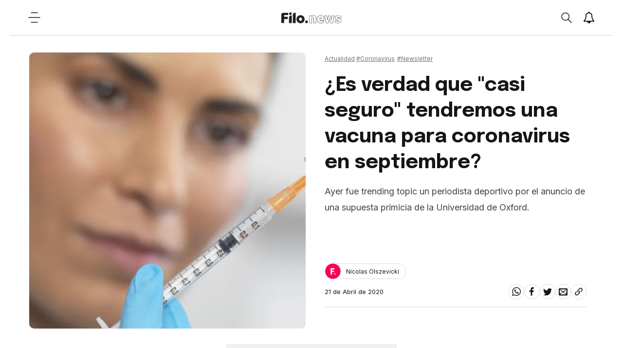

--- FILE ---
content_type: text/html; charset=utf-8
request_url: https://www.filo.news/actualidad/Es-verdad-que-casi-seguro-tendremos-una-vacuna-para-coronavirus-en-septiembre-20200421-0012.html
body_size: 28043
content:
<!DOCTYPE html><html lang="es"><head><meta charSet="utf-8"/><meta http-equiv="X-UA-Compatible" content="IE=edge"/><meta name="viewport" content="width=device-width, initial-scale=1.0"/><title>¿Es verdad que &quot;casi seguro&quot; tendremos una vacuna para coronavirus en septiembre? | Filo News</title><meta name="description" content="Ayer fue trending topic un periodista deportivo por el anuncio de una supuesta primicia de la Universidad de Oxford. "/><meta property="fb:pages" content="229429097479545"/><meta property="fb:app_id" content="425808681125946"/><meta property="og:title" content="¿Es verdad que &quot;casi seguro&quot; tendremos una vacuna para coronavirus en septiembre?"/><meta property="og:type" content="website"/><meta property="og:description" content="Ayer fue trending topic un periodista deportivo por el anuncio de una supuesta primicia de la Universidad de Oxford. "/><meta property="og:url" content="https://www.filo.news/actualidad/Es-verdad-que-casi-seguro-tendremos-una-vacuna-para-coronavirus-en-septiembre-20200421-0012.html"/><meta property="og:site_name" content="Filo News"/><meta property="og:image" content="https://assets.dev-filo.dift.io/img/2020/04/21/vacuna_re.jpg"/><meta property="og:image:alt" content="¿Es verdad que &quot;casi seguro&quot; tendremos una vacuna para coronavirus en septiembre?"/><meta name="twitter:card" content="summary_large_image"/><meta name="twitter:title" content="¿Es verdad que &quot;casi seguro&quot; tendremos una vacuna para coronavirus en septiembre?"/><meta name="twitter:image" content="https://assets.dev-filo.dift.io/img/2020/04/21/vacuna_re.jpg"/><meta name="twitter:site" content="https://twitter.com/filonewsOK"/><meta name="twitter:creator" content="Dift Collective"/><meta name="twitter:url" content="filonewsOK"/><meta name="twitter:domain" content="https://www.filo.news/"/><meta name="twitter:description" content="Ayer fue trending topic un periodista deportivo por el anuncio de una supuesta primicia de la Universidad de Oxford. "/><link rel="canonical" href="https://www.filo.news/actualidad/Es-verdad-que-casi-seguro-tendremos-una-vacuna-para-coronavirus-en-septiembre-20200421-0012.html"/><link rel="alternate" type="application/rss+xml" title="Fuente RSS para Filo News" href="https://www.filo.news/rss/rss.xml"/><meta name="mobile-web-app-capable" content="yes"/><meta name="application-name" content="Filo News"/><link rel="icon" href="/favicon.png"/><link rel="apple-touch-icon" href="/favicon.png"/><meta name="apple-mobile-web-app-capable" content="yes"/><meta name="apple-mobile-web-app-status-bar-style" content="#ffffff"/><meta name="apple-mobile-web-app-title" content="Filo News"/><meta name="msapplication-tap-highlight" content="no"/><meta name="msapplication-TileImage" content="/favicon.png"/><meta name="msapplication-TileColor" content="#ffffff"/><meta name="theme-color" content="#ffffff"/><meta name="robots" content="index, follow, max-image-preview:large"/><noscript><img height="1" width="1" style="display:none" src="https://www.facebook.com/tr?id=304167650310642&amp;ev=PageView&amp;noscript=1"/></noscript><meta name="next-head-count" content="39"/><link data-next-font="" rel="preconnect" href="/" crossorigin="anonymous"/><link rel="preload" href="/_next/static/css/3faa5affdb941864.css" as="style"/><link rel="stylesheet" href="/_next/static/css/3faa5affdb941864.css" data-n-g=""/><noscript data-n-css=""></noscript><script defer="" nomodule="" src="/_next/static/chunks/polyfills-78c92fac7aa8fdd8.js"></script><script src="/_next/static/chunks/webpack-38cee4c0e358b1a3.js" defer=""></script><script src="/_next/static/chunks/framework-2c16ac744b6cdea6.js" defer=""></script><script src="/_next/static/chunks/main-7ca77fdd03c8e7a9.js" defer=""></script><script src="/_next/static/chunks/pages/_app-c78864d2bf139deb.js" defer=""></script><script src="/_next/static/chunks/12-cb0cf551bcbc2e47.js" defer=""></script><script src="/_next/static/chunks/121-2ffb4b4cf2666096.js" defer=""></script><script src="/_next/static/chunks/675-786400278629478a.js" defer=""></script><script src="/_next/static/chunks/818-4063c4d08a38731b.js" defer=""></script><script src="/_next/static/chunks/222-29d462f946208cd3.js" defer=""></script><script src="/_next/static/chunks/789-c0aa54c89922eaa6.js" defer=""></script><script src="/_next/static/chunks/pages/%5Bsection%5D/%5B...article%5D-60d29cc8ab2f0be4.js" defer=""></script><script src="/_next/static/xPBfXsPZrZxToyFHQR2L4/_buildManifest.js" defer=""></script><script src="/_next/static/xPBfXsPZrZxToyFHQR2L4/_ssgManifest.js" defer=""></script></head><body><div id="__next"><noscript><img src="https://sb.scorecardresearch.com/p?c1=2&amp;c2=20892122&amp;cv=2.0&amp;cj=1"/></noscript><div class="layout "><div class="layout__wrapper"><a href="#main" class="skip-to-content">Ir al contenido</a><header class="header"><button class="header__hamb" aria-label="Open menu"><svg width="25" height="24" viewBox="0 0 25 24" fill="none" xmlns="http://www.w3.org/2000/svg"><path d="M6 2.13699H19" stroke-width="1.5" stroke-linecap="round" stroke-linejoin="round"></path><path d="M6 21.863H19" stroke-width="1.5" stroke-linecap="round" stroke-linejoin="round"></path><path d="M1 12H24" stroke-width="1.5" stroke-linecap="round" stroke-linejoin="round"></path></svg></button><a title="Filo.news" class="header__lg" href="/"><img src="/svg/lg.svg" alt="Logo" width="124" height="25"/></a><div class="header__actions"><div class="header__actions__search "><button class="header__actions__search__btn" aria-label="Open search"><svg width="24" height="25" viewBox="0 0 24 25" fill="none" xmlns="http://www.w3.org/2000/svg"><path fill-rule="evenodd" clip-rule="evenodd" d="M18.3736 10.1113C18.3736 12.3226 17.4196 14.313 15.8946 15.7037C14.5176 16.9592 12.6766 17.7266 10.6526 17.7266C6.38962 17.7266 2.93262 14.3169 2.93262 10.1113C2.93262 5.90574 6.38962 2.4961 10.6526 2.4961C14.9176 2.4961 18.3736 5.90574 18.3736 10.1113Z" stroke-width="1.5" stroke-linecap="round" stroke-linejoin="round"></path><path d="M15.894 15.7041L22.888 22.6032" stroke-width="1.5" stroke-linecap="round" stroke-linejoin="round"></path></svg></button><div class="header__actions__search__content"><span class="header__actions__search__content__icon"><svg width="24" height="25" viewBox="0 0 24 25" fill="none" xmlns="http://www.w3.org/2000/svg"><path fill-rule="evenodd" clip-rule="evenodd" d="M18.3736 10.1113C18.3736 12.3226 17.4196 14.313 15.8946 15.7037C14.5176 16.9592 12.6766 17.7266 10.6526 17.7266C6.38962 17.7266 2.93262 14.3169 2.93262 10.1113C2.93262 5.90574 6.38962 2.4961 10.6526 2.4961C14.9176 2.4961 18.3736 5.90574 18.3736 10.1113Z" stroke-width="1.5" stroke-linecap="round" stroke-linejoin="round"></path><path d="M15.894 15.7041L22.888 22.6032" stroke-width="1.5" stroke-linecap="round" stroke-linejoin="round"></path></svg></span><input type="text" placeholder="Buscar"/><span class="header__actions__search__content__arrow"><svg width="6" height="10" viewBox="0 0 6 10" fill="none" xmlns="http://www.w3.org/2000/svg"><path d="M1 1L5 5.06544L1.12966 9" stroke-width="1.6" stroke-linecap="round" stroke-linejoin="round"></path></svg></span></div></div><button class="header__actions__notifications" aria-label="Show notifications"><svg width="24" height="24" viewBox="0 0 28 28" xmlns="http://www.w3.org/2000/svg"><path stroke-width="0.0001" stroke-linecap="round" stroke-linejoin="round" d="M14.25 26.5c0-0.141-0.109-0.25-0.25-0.25-1.234 0-2.25-1.016-2.25-2.25 0-0.141-0.109-0.25-0.25-0.25s-0.25 0.109-0.25 0.25c0 1.516 1.234 2.75 2.75 2.75 0.141 0 0.25-0.109 0.25-0.25zM3.844 22h20.312c-2.797-3.156-4.156-7.438-4.156-13 0-2.016-1.906-5-6-5s-6 2.984-6 5c0 5.563-1.359 9.844-4.156 13zM27 22c0 1.094-0.906 2-2 2h-7c0 2.203-1.797 4-4 4s-4-1.797-4-4h-7c-1.094 0-2-0.906-2-2 2.312-1.953 5-5.453 5-13 0-3 2.484-6.281 6.625-6.891-0.078-0.187-0.125-0.391-0.125-0.609 0-0.828 0.672-1.5 1.5-1.5s1.5 0.672 1.5 1.5c0 0.219-0.047 0.422-0.125 0.609 4.141 0.609 6.625 3.891 6.625 6.891 0 7.547 2.688 11.047 5 13z"></path></svg></button><button class="header__hamb header__hamb--mobile" aria-label="Open menu"><svg width="25" height="24" viewBox="0 0 25 24" fill="none" xmlns="http://www.w3.org/2000/svg"><path d="M6 2.13699H19" stroke-width="1.5" stroke-linecap="round" stroke-linejoin="round"></path><path d="M6 21.863H19" stroke-width="1.5" stroke-linecap="round" stroke-linejoin="round"></path><path d="M1 12H24" stroke-width="1.5" stroke-linecap="round" stroke-linejoin="round"></path></svg></button></div></header><div class="subscribe-news"><div class="subscribe-news__wrapper"><div class="subscribe-news__wrapper__icon"></div><div class="subscribe-news__wrapper__content"><h3>¡No te pierdas las últimas noticias!</h3><p>Suscribite a las notificaciones y enterate de todo.</p><div class="subscribe-news__wrapper__content__links"><button class="subscribe-news__wrapper__content__links__close">No, gracias</button><button class="subscribe-news__wrapper__content__links__done">Suscribirme</button></div></div></div><div class="subscribe-news__overlay"></div></div><nav class="menu " aria-expanded="false" aria-hidden="true" aria-describedby="menu-title"><div class="menu__wrapper"><h2 class="menu__title" id="menu-title">Secciones</h2><ul class="menu__list"><a href="/actualidad"><li class="menu__list__item"><details><summary><span><svg width="6" height="10" viewBox="0 0 6 10" fill="none" xmlns="http://www.w3.org/2000/svg"><path d="M1 1L5 5.06544L1.12966 9" stroke-width="1.6" stroke-linecap="round" stroke-linejoin="round"></path></svg></span>Actualidad</summary></details></li></a><a href="/autos"><li class="menu__list__item"><details><summary><span><svg width="6" height="10" viewBox="0 0 6 10" fill="none" xmlns="http://www.w3.org/2000/svg"><path d="M1 1L5 5.06544L1.12966 9" stroke-width="1.6" stroke-linecap="round" stroke-linejoin="round"></path></svg></span>Autos</summary></details></li></a><a href="/ciencia"><li class="menu__list__item"><details><summary><span><svg width="6" height="10" viewBox="0 0 6 10" fill="none" xmlns="http://www.w3.org/2000/svg"><path d="M1 1L5 5.06544L1.12966 9" stroke-width="1.6" stroke-linecap="round" stroke-linejoin="round"></path></svg></span>Ciencia</summary></details></li></a><a href="/cine-y-series"><li class="menu__list__item"><details><summary><span><svg width="6" height="10" viewBox="0 0 6 10" fill="none" xmlns="http://www.w3.org/2000/svg"><path d="M1 1L5 5.06544L1.12966 9" stroke-width="1.6" stroke-linecap="round" stroke-linejoin="round"></path></svg></span>Cine y Series</summary></details></li></a><a href="/comida"><li class="menu__list__item"><details><summary><span><svg width="6" height="10" viewBox="0 0 6 10" fill="none" xmlns="http://www.w3.org/2000/svg"><path d="M1 1L5 5.06544L1.12966 9" stroke-width="1.6" stroke-linecap="round" stroke-linejoin="round"></path></svg></span>Comida</summary></details></li></a><a href="/deportes"><li class="menu__list__item"><details><summary><span><svg width="6" height="10" viewBox="0 0 6 10" fill="none" xmlns="http://www.w3.org/2000/svg"><path d="M1 1L5 5.06544L1.12966 9" stroke-width="1.6" stroke-linecap="round" stroke-linejoin="round"></path></svg></span>Deportes</summary></details></li></a><a href="/espect%C3%A1culos"><li class="menu__list__item"><details><summary><span><svg width="6" height="10" viewBox="0 0 6 10" fill="none" xmlns="http://www.w3.org/2000/svg"><path d="M1 1L5 5.06544L1.12966 9" stroke-width="1.6" stroke-linecap="round" stroke-linejoin="round"></path></svg></span>Espectáculos</summary></details></li></a><a href="/gaming"><li class="menu__list__item"><details><summary><span><svg width="6" height="10" viewBox="0 0 6 10" fill="none" xmlns="http://www.w3.org/2000/svg"><path d="M1 1L5 5.06544L1.12966 9" stroke-width="1.6" stroke-linecap="round" stroke-linejoin="round"></path></svg></span>Gaming</summary></details></li></a><a href="/genero"><li class="menu__list__item"><details><summary><span><svg width="6" height="10" viewBox="0 0 6 10" fill="none" xmlns="http://www.w3.org/2000/svg"><path d="M1 1L5 5.06544L1.12966 9" stroke-width="1.6" stroke-linecap="round" stroke-linejoin="round"></path></svg></span>Género</summary></details></li></a><a href="/musica"><li class="menu__list__item"><details><summary><span><svg width="6" height="10" viewBox="0 0 6 10" fill="none" xmlns="http://www.w3.org/2000/svg"><path d="M1 1L5 5.06544L1.12966 9" stroke-width="1.6" stroke-linecap="round" stroke-linejoin="round"></path></svg></span>Música</summary></details></li></a><a href="/salud"><li class="menu__list__item"><details><summary><span><svg width="6" height="10" viewBox="0 0 6 10" fill="none" xmlns="http://www.w3.org/2000/svg"><path d="M1 1L5 5.06544L1.12966 9" stroke-width="1.6" stroke-linecap="round" stroke-linejoin="round"></path></svg></span>Salud</summary></details></li></a><a href="/tecnologia"><li class="menu__list__item"><details><summary><span><svg width="6" height="10" viewBox="0 0 6 10" fill="none" xmlns="http://www.w3.org/2000/svg"><path d="M1 1L5 5.06544L1.12966 9" stroke-width="1.6" stroke-linecap="round" stroke-linejoin="round"></path></svg></span>Tecnologia</summary></details></li></a><a href="/viral"><li class="menu__list__item"><details><summary><span><svg width="6" height="10" viewBox="0 0 6 10" fill="none" xmlns="http://www.w3.org/2000/svg"><path d="M1 1L5 5.06544L1.12966 9" stroke-width="1.6" stroke-linecap="round" stroke-linejoin="round"></path></svg></span>Viral</summary></details></li></a></ul><ul class="menu__extra"><li><a href="/newsletters">Newsletter</a></li><li><a href="/staff">Sobre Filo.news</a></li><li><a href="/terminos-y-condiciones">Terminos y condiciones</a></li><li><a href="/politicas-de-privacidad">Politicas de privacidad</a></li><li><a href="mailto:ayuda@filo.news">Contacto</a></li></ul><ul class="menu__social"><li><a href="https://www.facebook.com/filonews" target="_blank"><span><svg width="24" height="24" viewBox="0 0 24 24" fill="none" xmlns="http://www.w3.org/2000/svg"><path fill-rule="evenodd" clip-rule="evenodd" d="M17.0654 8.72473H5V12.9425H16.5238L17.0654 8.72473Z"></path><path fill-rule="evenodd" clip-rule="evenodd" d="M8.60748 5.01078V23.1328H12.8253V5.82544C12.8253 4.74644 13.7006 3.87111 14.7796 3.87111H17.1167V0H13.6688C12.3414 0 11.0457 0.492556 10.101 1.42422C9.94793 1.57589 9.80637 1.73189 9.67782 1.89222C8.96715 2.769 8.60748 3.88122 8.60748 5.01078Z"></path></svg></span></a></li><li><a href="https://twitter.com/filonewsOK" target="_blank"><span><svg width="32" height="32" viewBox="0 0 32 32" fill="none" xmlns="http://www.w3.org/2000/svg"><path fill-rule="evenodd" clip-rule="evenodd" d="M32 7.075c-1.175 0.525-2.444 0.875-3.769 1.031 1.356-0.813 2.394-2.1 2.887-3.631-1.269 0.75-2.675 1.3-4.169 1.594-1.2-1.275-2.906-2.069-4.794-2.069-3.625 0-6.563 2.938-6.563 6.563 0 0.512 0.056 1.012 0.169 1.494-5.456-0.275-10.294-2.888-13.531-6.862-0.563 0.969-0.887 2.1-0.887 3.3 0 2.275 1.156 4.287 2.919 5.463-1.075-0.031-2.087-0.331-2.975-0.819 0 0.025 0 0.056 0 0.081 0 3.181 2.263 5.838 5.269 6.437-0.55 0.15-1.131 0.231-1.731 0.231-0.425 0-0.831-0.044-1.237-0.119 0.838 2.606 3.263 4.506 6.131 4.563-2.25 1.762-5.075 2.813-8.156 2.813-0.531 0-1.050-0.031-1.569-0.094 2.913 1.869 6.362 2.95 10.069 2.95 12.075 0 18.681-10.006 18.681-18.681 0-0.287-0.006-0.569-0.019-0.85 1.281-0.919 2.394-2.075 3.275-3.394z"></path></svg></span></a></li><li><a href="https://www.instagram.com/filonewsok/" target="_blank"><span><svg width="32" height="32" viewBox="0 0 32 32" fill="none" xmlns="http://www.w3.org/2000/svg"><path d="M16 2.881c4.275 0 4.781 0.019 6.462 0.094 1.563 0.069 2.406 0.331 2.969 0.55 0.744 0.288 1.281 0.638 1.837 1.194 0.563 0.563 0.906 1.094 1.2 1.838 0.219 0.563 0.481 1.412 0.55 2.969 0.075 1.688 0.094 2.194 0.094 6.463s-0.019 4.781-0.094 6.463c-0.069 1.563-0.331 2.406-0.55 2.969-0.288 0.744-0.637 1.281-1.194 1.837-0.563 0.563-1.094 0.906-1.837 1.2-0.563 0.219-1.413 0.481-2.969 0.55-1.688 0.075-2.194 0.094-6.463 0.094s-4.781-0.019-6.463-0.094c-1.563-0.069-2.406-0.331-2.969-0.55-0.744-0.288-1.281-0.637-1.838-1.194-0.563-0.563-0.906-1.094-1.2-1.837-0.219-0.563-0.481-1.413-0.55-2.969-0.075-1.688-0.094-2.194-0.094-6.463s0.019-4.781 0.094-6.463c0.069-1.563 0.331-2.406 0.55-2.969 0.288-0.744 0.638-1.281 1.194-1.838 0.563-0.563 1.094-0.906 1.838-1.2 0.563-0.219 1.412-0.481 2.969-0.55 1.681-0.075 2.188-0.094 6.463-0.094zM16 0c-4.344 0-4.887 0.019-6.594 0.094-1.7 0.075-2.869 0.35-3.881 0.744-1.056 0.412-1.95 0.956-2.837 1.85-0.894 0.888-1.438 1.781-1.85 2.831-0.394 1.019-0.669 2.181-0.744 3.881-0.075 1.713-0.094 2.256-0.094 6.6s0.019 4.887 0.094 6.594c0.075 1.7 0.35 2.869 0.744 3.881 0.413 1.056 0.956 1.95 1.85 2.837 0.887 0.887 1.781 1.438 2.831 1.844 1.019 0.394 2.181 0.669 3.881 0.744 1.706 0.075 2.25 0.094 6.594 0.094s4.888-0.019 6.594-0.094c1.7-0.075 2.869-0.35 3.881-0.744 1.050-0.406 1.944-0.956 2.831-1.844s1.438-1.781 1.844-2.831c0.394-1.019 0.669-2.181 0.744-3.881 0.075-1.706 0.094-2.25 0.094-6.594s-0.019-4.887-0.094-6.594c-0.075-1.7-0.35-2.869-0.744-3.881-0.394-1.063-0.938-1.956-1.831-2.844-0.887-0.887-1.781-1.438-2.831-1.844-1.019-0.394-2.181-0.669-3.881-0.744-1.712-0.081-2.256-0.1-6.6-0.1v0z"></path><path d="M16 7.781c-4.537 0-8.219 3.681-8.219 8.219s3.681 8.219 8.219 8.219 8.219-3.681 8.219-8.219c0-4.537-3.681-8.219-8.219-8.219zM16 21.331c-2.944 0-5.331-2.387-5.331-5.331s2.387-5.331 5.331-5.331c2.944 0 5.331 2.387 5.331 5.331s-2.387 5.331-5.331 5.331z"></path><path d="M26.462 7.456c0 1.060-0.859 1.919-1.919 1.919s-1.919-0.859-1.919-1.919c0-1.060 0.859-1.919 1.919-1.919s1.919 0.859 1.919 1.919z"></path></svg></span></a></li><li><a href="https://www.youtube.com/channel/UC9vs8KujZ2kJ2hbg01fNRVw/videos?sub_confirmation=1" target="_blank"><span><svg width="32" height="32" viewBox="0 0 32 32" fill="none" xmlns="http://www.w3.org/2000/svg"><path d="M31.681 9.6c0 0-0.313-2.206-1.275-3.175-1.219-1.275-2.581-1.281-3.206-1.356-4.475-0.325-11.194-0.325-11.194-0.325h-0.012c0 0-6.719 0-11.194 0.325-0.625 0.075-1.987 0.081-3.206 1.356-0.963 0.969-1.269 3.175-1.269 3.175s-0.319 2.588-0.319 5.181v2.425c0 2.587 0.319 5.181 0.319 5.181s0.313 2.206 1.269 3.175c1.219 1.275 2.819 1.231 3.531 1.369 2.563 0.244 10.881 0.319 10.881 0.319s6.725-0.012 11.2-0.331c0.625-0.075 1.988-0.081 3.206-1.356 0.962-0.969 1.275-3.175 1.275-3.175s0.319-2.587 0.319-5.181v-2.425c-0.006-2.588-0.325-5.181-0.325-5.181zM12.694 20.15v-8.994l8.644 4.513-8.644 4.481z"></path></svg></span></a></li></ul><div class="menu__daskmode"><button><span></span>Modo día</button></div></div></nav><main class="main" id="main"><div class="detail__progress"><span style="width:0%"></span></div><section class="detail"><div class="detail-herospace detail-herospace--nouser"><div class="detail-herospace__content"><div class="detail-herospace__top"><span><a href="/actualidad"><span>Actualidad</span></a> <a href="/tags/coronavirus"><span class="separate">#<!-- -->Coronavirus</span></a><a href="/tags/newsletter"><span class="separate">#<!-- -->Newsletter</span></a></span><h3>¿Es verdad que &quot;casi seguro&quot; tendremos una vacuna para coronavirus en septiembre?</h3><div><p>Ayer fue trending topic un periodista deportivo por el anuncio de una supuesta primicia de la Universidad de Oxford. </p></div></div><div class="detail-herospace__bottom"><div class="detail-herospace__bottom__link"><a href="/staff/nolszevicki"><div class="detail-herospace__bottom__author"><span><img src="https://assets.dev-filo.dift.io/authors/ppreuab17381111.jpg" alt="Nicolas Olszevicki"/></span>Nicolas Olszevicki</div></a></div><div class="detail-herospace__bottom__share"><p><time dateTime="2020-04-21T15:55:30.000Z">21 de Abril de 2020</time></p><ul><li><a href="#"><button aria-label="whatsapp" style="background-color:transparent;border:none;padding:7px;font:inherit;color:inherit;cursor:pointer;outline:none"><svg width="24" height="28" viewBox="0 0 24 28" fill="none" xmlns="http://www.w3.org/2000/svg"><path fill-rule="evenodd" clip-rule="evenodd" d="M15.391 15.219c0.266 0 2.812 1.328 2.922 1.516 0.031 0.078 0.031 0.172 0.031 0.234 0 0.391-0.125 0.828-0.266 1.188-0.359 0.875-1.813 1.437-2.703 1.437-0.75 0-2.297-0.656-2.969-0.969-2.234-1.016-3.625-2.75-4.969-4.734-0.594-0.875-1.125-1.953-1.109-3.031v-0.125c0.031-1.031 0.406-1.766 1.156-2.469 0.234-0.219 0.484-0.344 0.812-0.344 0.187 0 0.375 0.047 0.578 0.047 0.422 0 0.5 0.125 0.656 0.531 0.109 0.266 0.906 2.391 0.906 2.547 0 0.594-1.078 1.266-1.078 1.625 0 0.078 0.031 0.156 0.078 0.234 0.344 0.734 1 1.578 1.594 2.141 0.719 0.688 1.484 1.141 2.359 1.578 0.109 0.063 0.219 0.109 0.344 0.109 0.469 0 1.25-1.516 1.656-1.516zM12.219 23.5c5.406 0 9.812-4.406 9.812-9.812s-4.406-9.812-9.812-9.812-9.812 4.406-9.812 9.812c0 2.063 0.656 4.078 1.875 5.75l-1.234 3.641 3.781-1.203c1.594 1.047 3.484 1.625 5.391 1.625zM12.219 1.906c6.5 0 11.781 5.281 11.781 11.781s-5.281 11.781-11.781 11.781c-1.984 0-3.953-0.5-5.703-1.469l-6.516 2.094 2.125-6.328c-1.109-1.828-1.687-3.938-1.687-6.078 0-6.5 5.281-11.781 11.781-11.781z"></path></svg></button></a></li><li><a href="#"><button aria-label="facebook" style="background-color:transparent;border:none;padding:7px;font:inherit;color:inherit;cursor:pointer;outline:none"><svg width="24" height="24" viewBox="0 0 24 24" fill="none" xmlns="http://www.w3.org/2000/svg"><path fill-rule="evenodd" clip-rule="evenodd" d="M17.0654 8.72473H5V12.9425H16.5238L17.0654 8.72473Z"></path><path fill-rule="evenodd" clip-rule="evenodd" d="M8.60748 5.01078V23.1328H12.8253V5.82544C12.8253 4.74644 13.7006 3.87111 14.7796 3.87111H17.1167V0H13.6688C12.3414 0 11.0457 0.492556 10.101 1.42422C9.94793 1.57589 9.80637 1.73189 9.67782 1.89222C8.96715 2.769 8.60748 3.88122 8.60748 5.01078Z"></path></svg></button></a></li><li><a href="#"><button aria-label="twitter" style="background-color:transparent;border:none;padding:7px;font:inherit;color:inherit;cursor:pointer;outline:none"><svg width="32" height="32" viewBox="0 0 32 32" fill="none" xmlns="http://www.w3.org/2000/svg"><path fill-rule="evenodd" clip-rule="evenodd" d="M32 7.075c-1.175 0.525-2.444 0.875-3.769 1.031 1.356-0.813 2.394-2.1 2.887-3.631-1.269 0.75-2.675 1.3-4.169 1.594-1.2-1.275-2.906-2.069-4.794-2.069-3.625 0-6.563 2.938-6.563 6.563 0 0.512 0.056 1.012 0.169 1.494-5.456-0.275-10.294-2.888-13.531-6.862-0.563 0.969-0.887 2.1-0.887 3.3 0 2.275 1.156 4.287 2.919 5.463-1.075-0.031-2.087-0.331-2.975-0.819 0 0.025 0 0.056 0 0.081 0 3.181 2.263 5.838 5.269 6.437-0.55 0.15-1.131 0.231-1.731 0.231-0.425 0-0.831-0.044-1.237-0.119 0.838 2.606 3.263 4.506 6.131 4.563-2.25 1.762-5.075 2.813-8.156 2.813-0.531 0-1.050-0.031-1.569-0.094 2.913 1.869 6.362 2.95 10.069 2.95 12.075 0 18.681-10.006 18.681-18.681 0-0.287-0.006-0.569-0.019-0.85 1.281-0.919 2.394-2.075 3.275-3.394z"></path></svg></button></a></li><li><a href="#"><button aria-label="email" style="background-color:transparent;border:none;padding:7px;font:inherit;color:inherit;cursor:pointer;outline:none"><svg width="32" height="32" viewBox="0 0 32 32" fill="none" xmlns="http://www.w3.org/2000/svg"><path fill-rule="evenodd" clip-rule="evenodd" d="M29 4h-26c-1.65 0-3 1.35-3 3v20c0 1.65 1.35 3 3 3h26c1.65 0 3-1.35 3-3v-20c0-1.65-1.35-3-3-3zM12.461 17.199l-8.461 6.59v-15.676l8.461 9.086zM5.512 8h20.976l-10.488 7.875-10.488-7.875zM12.79 17.553l3.21 3.447 3.21-3.447 6.58 8.447h-19.579l6.58-8.447zM19.539 17.199l8.461-9.086v15.676l-8.461-6.59z"></path></svg></button></a></li><li><a href="/" target="_blank" rel="noreferrer noopener" aria-label="Share link"><svg width="32" height="32" viewBox="0 0 32 32" fill="none" xmlns="http://www.w3.org/2000/svg"><path fill-rule="evenodd" clip-rule="evenodd" d="M13.757 19.868c-0.416 0-0.832-0.159-1.149-0.476-2.973-2.973-2.973-7.81 0-10.783l6-6c1.44-1.44 3.355-2.233 5.392-2.233s3.951 0.793 5.392 2.233c2.973 2.973 2.973 7.81 0 10.783l-2.743 2.743c-0.635 0.635-1.663 0.635-2.298 0s-0.635-1.663 0-2.298l2.743-2.743c1.706-1.706 1.706-4.481 0-6.187-0.826-0.826-1.925-1.281-3.094-1.281s-2.267 0.455-3.094 1.281l-6 6c-1.706 1.706-1.706 4.481 0 6.187 0.635 0.635 0.635 1.663 0 2.298-0.317 0.317-0.733 0.476-1.149 0.476z"></path><path fill-rule="evenodd" clip-rule="evenodd" d="M8 31.625c-2.037 0-3.952-0.793-5.392-2.233-2.973-2.973-2.973-7.81 0-10.783l2.743-2.743c0.635-0.635 1.664-0.635 2.298 0s0.635 1.663 0 2.298l-2.743 2.743c-1.706 1.706-1.706 4.481 0 6.187 0.826 0.826 1.925 1.281 3.094 1.281s2.267-0.455 3.094-1.281l6-6c1.706-1.706 1.706-4.481 0-6.187-0.635-0.635-0.635-1.663 0-2.298s1.663-0.635 2.298 0c2.973 2.973 2.973 7.81 0 10.783l-6 6c-1.44 1.44-3.355 2.233-5.392 2.233z"></path></svg></a></li></ul></div></div></div><div class="detail-herospace__image"><figure><img height="600" width="600" sizes="(min-width: 800px) 50vw, 50vw" loading="eager" fetchpriority="high" decoding="async" src="https://assets.dev-filo.dift.io/img/2020/04/21/vacuna_sq.jpg" alt="¿Es verdad que &quot;casi seguro&quot; tendremos una vacuna para coronavirus en septiembre?"/></figure></div></div><div class="detail-content__banner"><div id="div-gpt-ad-1679005409953-0" class="gpt-bottom"></div></div><div class="detail-content"><div class="detail-content__body"><html><head></head><body><p>Ayer por la tarde se volvió trending topic <strong>Christian Martin</strong>, un periodista deportivo que anunció desde su cuenta de Twitter una "primicia" muy esperada por todo el mundo: <strong>que la vacuna contra el coronavirus va a estar lista "casi seguro" para septiembre</strong>, porque lo dice un equipo de la Universidad de Oxford.</p> 
 
<div style="text-align:center"> 
 <div class="detail-content__iframe" id="twitter-12" style="display: inline-block;"> 
  <blockquote class="twitter-tweet"> 
   <p dir="ltr" lang="es">ULTIMO MOMENTO: Emocionante e histórico. cientificos de la Universidad de Oxford me acaban de confirmar que CASI SEGURO TENEMOS VACUNA CONTRA EL CORONA VIRUS PARA PRINCIPIOS DE SEPTIEMBRE. En un rato en vivo en… <a href="https://t.co/rSLfTkheXA">https://t.co/rSLfTkheXA</a></p> — Christian Martin (@askomartin) 
   <a href="https://twitter.com/askomartin/status/1252246273794727938?ref_src=twsrc%5Etfw">April 20, 2020</a> 
  </blockquote> 
  <script async="" src="//platform.twitter.com/widgets.js" charset="utf-8"></script> 
   
   
   
 </div> 
</div> 
<p>Aclaremos un poco las cosas.&nbsp;</p> 
<p>En primer lugar: <strong>no es una primicia</strong>. El Edward Jenner Insitute de la Universidad de Oxford es una&nbsp;de las tantas instituciones que viene trabajando desde la aparición del nuevo coronavirus para encontrar una formulación vacunal efectiva.&nbsp;<strong>Hace unos días, de hecho, fue noticia que&nbsp;el instituto&nbsp;hizo un <a href="https://www.filo.news/actualidad/Merck-y-Jenner-Institute-buscan-producir-a-gran-escala-una-vacuna-contra-el-COVID-20200414-0030.html" target="_blank">convenio con una empresa biotecnológica llamada Merck </a>para, en el caso de alcanzar una vacuna que se demuestre efectiva, poder escalar la producción rápidamente</strong>.&nbsp;</p> 
<p>En segundo lugar, y esto es lo más importante: no es "casi seguro" que estará para septiembre.<strong> Lo que dijo el director del Instituto, Adrian Hill, es que tienen confianza de que en el mejor de los casos la vacuna estará lista para ese momento</strong>. Tener confianza es MUY diferente de estar "casi seguro". Y estar "casi seguro", en estos casos, es&nbsp;difícil, sobre todo por la etapa en la que se encuentra la investigación.&nbsp;</p> 
<div class="detail-content__image"> 
 <figure class="image" style="display:inline-block"> 
  <img alt="" data-height="450" data-size="w:1100,h:619" data-width="800" hspace="5" src="https://assets.dev-filo.dift.io/img/2020/04/21/oxford_vacuna.jpg_674994428.jpg" title="" vspace="5"> 
  <figcaption>
    El Director del Jenner Institute confía en tener una vacuna lista para septiembre, pero no lo asegura. 
  </figcaption> 
 </figure> 
</div> 
<p>Porque <strong>para producir masivamente una vacuna, primero hay que comprobar que esa&nbsp;vacuna en cuya producción las farmacéuticas y los Estados invertirán cientos de millones de dólares es efectiva</strong>. Y si diseñar una vacuna en tiempos de pandemia puede ser un proceso relativamente rápido, <strong>probar su efectividad lleva al menos algunos meses</strong>.</p> 
<p>Si bien en el contexto actual se puede acelerar el proceso,<strong> hay algunas cosas que sí o sí hay que&nbsp;testear antes de que salga al mercado, como, por ejemplo, que sea realmente efectiva contra la enfermedad que se quiere evitar y que no provoque efectos adversos significativos</strong>. Para eso, necesariamente hay que pasar por una etapa de prueba en humanos.&nbsp;</p> 
<p>Esa etapa de prueba en humanos para la formulación vacunal del Jenner Institute todavía no empezó. <strong>Lo que se conoce como "Fase II", que arrancará en breve, y que&nbsp;consistirá en probar&nbsp;la vacuna en 500 personas de entre 55 y 70 años y, luego, si funciona, probarla de nuevo en 5 mil voluntarios en la Fase III.</strong> Solamente&nbsp;este proceso llevaría unos meses, y no hay garantías de que los resultados vayan a ser positivos. Porque, justamente, se trata de una prueba.&nbsp;&nbsp;</p> 
<p>Por eso, en una entrevista de hace tres días con <em>The Lancet</em> (una de las revistas de medicina más importantes del mundo), <strong>Sarah Gilbert, líder del equipo que está diseñando la vacuna, se mostró cauta con respecto a las proyecciones temporales</strong>: "El mejor escenario es que para el otoño de 2020 (en Inglaterra) tengamos un resultado de la eficacia de la fase III y la posibilidad de manufacturar grandes cantidades de la vacuna, pero estas proyecciones&nbsp;son ambiciosas y están sujetas a cambios".</p> 
<p>"El mejor escenario", "proyecciones ambiciosas" y "sujetas a cambio": es muy diferente de anunciar que casi seguro habrá una vacuna en septiembre. Mi consejo general en base a lo ocurrido ayer es que en tiempos donde la información sobra, pero la buena información escasea, <strong>conviene ser muy cautos con las noticias que se consumen,&nbsp;escuchar a los periodistas especializados en ciencia y a los científicos que comunican ciencia y sospechar siempre de los anuncios rimbombantes</strong> que, casi siempre, son falsos.&nbsp;</p></div><div class="detail-content__end"><ul class="detail-content__end__tags"><li><a href="/tags/coronavirus"><span>Coronavirus</span></a></li><li><a href="/tags/newsletter"><span>Newsletter</span></a></li></ul><ul class="detail-content__end__social"><li><a><button aria-label="whatsapp" style="background-color:transparent;border:none;padding:0;font:inherit;color:inherit;cursor:pointer;outline:none"><svg width="24" height="28" viewBox="0 0 24 28" fill="none" xmlns="http://www.w3.org/2000/svg"><path fill-rule="evenodd" clip-rule="evenodd" d="M15.391 15.219c0.266 0 2.812 1.328 2.922 1.516 0.031 0.078 0.031 0.172 0.031 0.234 0 0.391-0.125 0.828-0.266 1.188-0.359 0.875-1.813 1.437-2.703 1.437-0.75 0-2.297-0.656-2.969-0.969-2.234-1.016-3.625-2.75-4.969-4.734-0.594-0.875-1.125-1.953-1.109-3.031v-0.125c0.031-1.031 0.406-1.766 1.156-2.469 0.234-0.219 0.484-0.344 0.812-0.344 0.187 0 0.375 0.047 0.578 0.047 0.422 0 0.5 0.125 0.656 0.531 0.109 0.266 0.906 2.391 0.906 2.547 0 0.594-1.078 1.266-1.078 1.625 0 0.078 0.031 0.156 0.078 0.234 0.344 0.734 1 1.578 1.594 2.141 0.719 0.688 1.484 1.141 2.359 1.578 0.109 0.063 0.219 0.109 0.344 0.109 0.469 0 1.25-1.516 1.656-1.516zM12.219 23.5c5.406 0 9.812-4.406 9.812-9.812s-4.406-9.812-9.812-9.812-9.812 4.406-9.812 9.812c0 2.063 0.656 4.078 1.875 5.75l-1.234 3.641 3.781-1.203c1.594 1.047 3.484 1.625 5.391 1.625zM12.219 1.906c6.5 0 11.781 5.281 11.781 11.781s-5.281 11.781-11.781 11.781c-1.984 0-3.953-0.5-5.703-1.469l-6.516 2.094 2.125-6.328c-1.109-1.828-1.687-3.938-1.687-6.078 0-6.5 5.281-11.781 11.781-11.781z"></path></svg></button></a></li><li><a><button aria-label="facebook" style="background-color:transparent;border:none;padding:0;font:inherit;color:inherit;cursor:pointer;outline:none"><svg width="24" height="24" viewBox="0 0 24 24" fill="none" xmlns="http://www.w3.org/2000/svg"><path fill-rule="evenodd" clip-rule="evenodd" d="M17.0654 8.72473H5V12.9425H16.5238L17.0654 8.72473Z"></path><path fill-rule="evenodd" clip-rule="evenodd" d="M8.60748 5.01078V23.1328H12.8253V5.82544C12.8253 4.74644 13.7006 3.87111 14.7796 3.87111H17.1167V0H13.6688C12.3414 0 11.0457 0.492556 10.101 1.42422C9.94793 1.57589 9.80637 1.73189 9.67782 1.89222C8.96715 2.769 8.60748 3.88122 8.60748 5.01078Z"></path></svg></button></a></li><li><a><button aria-label="twitter" style="background-color:transparent;border:none;padding:0;font:inherit;color:inherit;cursor:pointer;outline:none"><svg width="32" height="32" viewBox="0 0 32 32" fill="none" xmlns="http://www.w3.org/2000/svg"><path fill-rule="evenodd" clip-rule="evenodd" d="M32 7.075c-1.175 0.525-2.444 0.875-3.769 1.031 1.356-0.813 2.394-2.1 2.887-3.631-1.269 0.75-2.675 1.3-4.169 1.594-1.2-1.275-2.906-2.069-4.794-2.069-3.625 0-6.563 2.938-6.563 6.563 0 0.512 0.056 1.012 0.169 1.494-5.456-0.275-10.294-2.888-13.531-6.862-0.563 0.969-0.887 2.1-0.887 3.3 0 2.275 1.156 4.287 2.919 5.463-1.075-0.031-2.087-0.331-2.975-0.819 0 0.025 0 0.056 0 0.081 0 3.181 2.263 5.838 5.269 6.437-0.55 0.15-1.131 0.231-1.731 0.231-0.425 0-0.831-0.044-1.237-0.119 0.838 2.606 3.263 4.506 6.131 4.563-2.25 1.762-5.075 2.813-8.156 2.813-0.531 0-1.050-0.031-1.569-0.094 2.913 1.869 6.362 2.95 10.069 2.95 12.075 0 18.681-10.006 18.681-18.681 0-0.287-0.006-0.569-0.019-0.85 1.281-0.919 2.394-2.075 3.275-3.394z"></path></svg></button></a></li><li><a><button aria-label="email" style="background-color:transparent;border:none;padding:0;font:inherit;color:inherit;cursor:pointer;outline:none"><svg width="32" height="32" viewBox="0 0 32 32" fill="none" xmlns="http://www.w3.org/2000/svg"><path fill-rule="evenodd" clip-rule="evenodd" d="M29 4h-26c-1.65 0-3 1.35-3 3v20c0 1.65 1.35 3 3 3h26c1.65 0 3-1.35 3-3v-20c0-1.65-1.35-3-3-3zM12.461 17.199l-8.461 6.59v-15.676l8.461 9.086zM5.512 8h20.976l-10.488 7.875-10.488-7.875zM12.79 17.553l3.21 3.447 3.21-3.447 6.58 8.447h-19.579l6.58-8.447zM19.539 17.199l8.461-9.086v15.676l-8.461-6.59z"></path></svg></button></a></li><li><a href="#" target="_blank" rel="noreferrer noopener" data-share="simple_copy" data-url="https://www.filo.news/actualidad/Es-verdad-que-casi-seguro-tendremos-una-vacuna-para-coronavirus-en-septiembre-20200421-0012.html" aria-label="Share link"><svg width="32" height="32" viewBox="0 0 32 32" fill="none" xmlns="http://www.w3.org/2000/svg"><path fill-rule="evenodd" clip-rule="evenodd" d="M13.757 19.868c-0.416 0-0.832-0.159-1.149-0.476-2.973-2.973-2.973-7.81 0-10.783l6-6c1.44-1.44 3.355-2.233 5.392-2.233s3.951 0.793 5.392 2.233c2.973 2.973 2.973 7.81 0 10.783l-2.743 2.743c-0.635 0.635-1.663 0.635-2.298 0s-0.635-1.663 0-2.298l2.743-2.743c1.706-1.706 1.706-4.481 0-6.187-0.826-0.826-1.925-1.281-3.094-1.281s-2.267 0.455-3.094 1.281l-6 6c-1.706 1.706-1.706 4.481 0 6.187 0.635 0.635 0.635 1.663 0 2.298-0.317 0.317-0.733 0.476-1.149 0.476z"></path><path fill-rule="evenodd" clip-rule="evenodd" d="M8 31.625c-2.037 0-3.952-0.793-5.392-2.233-2.973-2.973-2.973-7.81 0-10.783l2.743-2.743c0.635-0.635 1.664-0.635 2.298 0s0.635 1.663 0 2.298l-2.743 2.743c-1.706 1.706-1.706 4.481 0 6.187 0.826 0.826 1.925 1.281 3.094 1.281s2.267-0.455 3.094-1.281l6-6c1.706-1.706 1.706-4.481 0-6.187-0.635-0.635-0.635-1.663 0-2.298s1.663-0.635 2.298 0c2.973 2.973 2.973 7.81 0 10.783l-6 6c-1.44 1.44-3.355 2.233-5.392 2.233z"></path></svg></a></li></ul></div><div class="detail-content__link-list"><ul><li><div class="detail-content__link"><a class="detail-content__link__content" href="/noticia/2026/01/31/argentina-vencio-a-venezuela-y-jugara-su-sexta-final-consecutiva-de-copa-america-de-futsal"><div class="detail-content__link__data"><h4>Argentina venció a Venezuela y jugará su sexta final consecutiva de Copa América de futsal</h4><small><time> <!-- -->Hace una hora</time></small></div><div class="detail-content__link__image"><img src640="https://assets.dev-filo.dift.io/img/2026/01/31/muejgaz2y1256x620_25411_sq.jpg" src1024="https://assets.dev-filo.dift.io/img/2026/01/31/muejgaz2y1256x620_25411_sq.jpg" alt="Argentina venció a Venezuela y jugará su sexta final consecutiva de Copa América de futsal" loading="lazy" width="100" height="100" decoding="async" data-nimg="1" style="color:transparent;width:100%;height:auto" sizes="100vw" srcSet="https://assets.dev-filo.dift.io/img/2026/01/31/muejgaz2y1256x620_25411_sq.jpg?w=640&amp;q=75 640w, https://assets.dev-filo.dift.io/img/2026/01/31/muejgaz2y1256x620_25411_sq.jpg?w=1024&amp;q=75 1024w" src="https://assets.dev-filo.dift.io/img/2026/01/31/muejgaz2y1256x620_25411_sq.jpg?w=1024&amp;q=75"/></div></a></div></li><li><div class="detail-content__link"><a class="detail-content__link__content" href="/noticia/2026/01/31/estados-unidos-retomo-el-vinculo-con-venezuela-con-la-llegada-de-una-enviada-diplomatica"><div class="detail-content__link__data"><h4>Estados Unidos retomó el vínculo con Venezuela con la llegada de una enviada diplomática</h4><small><time> <!-- -->Hace una hora</time></small></div><div class="detail-content__link__image"><img src640="https://assets.dev-filo.dift.io/img/2026/01/31/capturadepantalla_2026-01-31_1933288577_sq.png" src1024="https://assets.dev-filo.dift.io/img/2026/01/31/capturadepantalla_2026-01-31_1933288577_sq.png" alt="Estados Unidos retomó el vínculo con Venezuela con la llegada de una enviada diplomática" loading="lazy" width="100" height="100" decoding="async" data-nimg="1" style="color:transparent;width:100%;height:auto" sizes="100vw" srcSet="https://assets.dev-filo.dift.io/img/2026/01/31/capturadepantalla_2026-01-31_1933288577_sq.png?w=640&amp;q=75 640w, https://assets.dev-filo.dift.io/img/2026/01/31/capturadepantalla_2026-01-31_1933288577_sq.png?w=1024&amp;q=75 1024w" src="https://assets.dev-filo.dift.io/img/2026/01/31/capturadepantalla_2026-01-31_1933288577_sq.png?w=1024&amp;q=75"/></div></a></div></li><li><div class="detail-content__link"><a class="detail-content__link__content" href="/noticia/2026/01/31/la-fraternidad-evalua-un-paro-ferroviario-para-el-jueves-por-el-conflicto-salarial"><div class="detail-content__link__data"><h4>La Fraternidad evalúa un paro ferroviario para el jueves por el conflicto salarial</h4><small><time> <!-- -->Hace 2 horas</time></small></div><div class="detail-content__link__image"><img src640="https://assets.dev-filo.dift.io/img/2026/01/31/e59ece7cba4942de-a0ef-0e464ffc98a36090_sq.jpg" src1024="https://assets.dev-filo.dift.io/img/2026/01/31/e59ece7cba4942de-a0ef-0e464ffc98a36090_sq.jpg" alt="La Fraternidad evalúa un paro ferroviario para el jueves por el conflicto salarial" loading="lazy" width="100" height="100" decoding="async" data-nimg="1" style="color:transparent;width:100%;height:auto" sizes="100vw" srcSet="https://assets.dev-filo.dift.io/img/2026/01/31/e59ece7cba4942de-a0ef-0e464ffc98a36090_sq.jpg?w=640&amp;q=75 640w, https://assets.dev-filo.dift.io/img/2026/01/31/e59ece7cba4942de-a0ef-0e464ffc98a36090_sq.jpg?w=1024&amp;q=75 1024w" src="https://assets.dev-filo.dift.io/img/2026/01/31/e59ece7cba4942de-a0ef-0e464ffc98a36090_sq.jpg?w=1024&amp;q=75"/></div></a></div></li></ul></div><div class="detail-content__author"><h4>Comunicate con el autor</h4><div class="detail-content__author__content"><div class="detail-content__author__content__image"><img src="https://assets.dev-filo.dift.io/authors/ppreuab17381111.jpg" alt="Nicolas Olszevicki"/></div><div class="detail-content__author__content__data"><h5>Nicolas Olszevicki</h5></div></div></div></div><div class="detail-content__extra__articles"><div class="detail-content__banner"><div id="div-gpt-ad-1679016333604-0" class="gpt-top"></div></div><section class="last-news "><h2 class="last-news__title">Ultimas Noticias</h2><ul class="last-news__list"><li><a href="/noticia/2026/01/31/la-iglesia-pidio-un-abordaje-integral-ante-el-debate-por-la-baja-de-la-edad-de-imputabilidad"><article class="article"><div class="article__image"><img src640="https://assets.dev-filo.dift.io/img/2026/01/31/capturadepantalla_2026-01-31_1540241525_sq.png" src1024="https://assets.dev-filo.dift.io/img/2026/01/31/capturadepantalla_2026-01-31_1540241525_sq.png" alt="La Iglesia pidió un abordaje integral ante el debate por la baja de la edad de imputabilidad" loading="lazy" width="100" height="100" decoding="async" data-nimg="1" style="color:transparent;width:100%;height:auto" sizes="100vw" srcSet="https://assets.dev-filo.dift.io/img/2026/01/31/capturadepantalla_2026-01-31_1540241525_sq.png?w=640&amp;q=75 640w, https://assets.dev-filo.dift.io/img/2026/01/31/capturadepantalla_2026-01-31_1540241525_sq.png?w=1024&amp;q=75 1024w" src="https://assets.dev-filo.dift.io/img/2026/01/31/capturadepantalla_2026-01-31_1540241525_sq.png?w=1024&amp;q=75"/></div><h3 class="article__title">La Iglesia pidió un abordaje integral ante el debate por la baja de la edad de imputabilidad</h3><div class="article__content"><div><p>Cuestionaron que la discusión se centre casi exclusivamente en la pena y no en políticas de prevención y acompañamiento.</p></div></div><div class="article__extra"><span class="article__extra__read">Leer más (<!-- -->2 min<!-- -->) <svg width="6" height="10" viewBox="0 0 6 10" fill="none" xmlns="http://www.w3.org/2000/svg"><path d="M1 1L5 5.06544L1.12966 9" stroke-width="1.6" stroke-linecap="round" stroke-linejoin="round"></path></svg></span><p class="article__extra__text"><span>Actualidad</span> - <time class="capitalize">Hace 6 horas<!-- --> </time></p></div></article></a></li><li><a href="/noticia/2026/01/31/atacaron-sexualmente-a-una-adolescente-que-estaba-de-vacaciones-en-miramar"><article class="article"><div class="article__image"><img src640="https://assets.dev-filo.dift.io/img/2026/01/31/miramar2602_sq.jpg" src1024="https://assets.dev-filo.dift.io/img/2026/01/31/miramar2602_sq.jpg" alt="Atacaron sexualmente a una adolescente que estaba de vacaciones en Miramar " loading="lazy" width="100" height="100" decoding="async" data-nimg="1" style="color:transparent;width:100%;height:auto" sizes="100vw" srcSet="https://assets.dev-filo.dift.io/img/2026/01/31/miramar2602_sq.jpg?w=640&amp;q=75 640w, https://assets.dev-filo.dift.io/img/2026/01/31/miramar2602_sq.jpg?w=1024&amp;q=75 1024w" src="https://assets.dev-filo.dift.io/img/2026/01/31/miramar2602_sq.jpg?w=1024&amp;q=75"/></div><h3 class="article__title">Atacaron sexualmente a una adolescente que estaba de vacaciones en Miramar </h3><div class="article__content"><div><p>El agresor huyó y es buscado por la Policia Bonaerense. La joven es de Buenos Aires y estaba acompañado de un chico de su misma edad al momento de la agresión.</p></div></div><div class="article__extra"><span class="article__extra__read">Leer más (<!-- -->2 min<!-- -->) <svg width="6" height="10" viewBox="0 0 6 10" fill="none" xmlns="http://www.w3.org/2000/svg"><path d="M1 1L5 5.06544L1.12966 9" stroke-width="1.6" stroke-linecap="round" stroke-linejoin="round"></path></svg></span><p class="article__extra__text"><span>Actualidad</span> - <time class="capitalize">Hace 9 horas<!-- --> </time></p></div></article></a></li><li><a href="/noticia/2026/01/31/reforma-laboral-el-sector-de-patrones-fluviales-se-suma-a-las-protestas-contra-el-proyecto-impulsado-por-milei"><article class="article"><div class="article__image"><img src640="https://assets.dev-filo.dift.io/img/2026/01/31/10000797203228_sq.jpg" src1024="https://assets.dev-filo.dift.io/img/2026/01/31/10000797203228_sq.jpg" alt="Reforma laboral: el sector de patrones fluviales se suma a las protestas contra el proyecto impulsado por Milei" loading="lazy" width="100" height="100" decoding="async" data-nimg="1" style="color:transparent;width:100%;height:auto" sizes="100vw" srcSet="https://assets.dev-filo.dift.io/img/2026/01/31/10000797203228_sq.jpg?w=640&amp;q=75 640w, https://assets.dev-filo.dift.io/img/2026/01/31/10000797203228_sq.jpg?w=1024&amp;q=75 1024w" src="https://assets.dev-filo.dift.io/img/2026/01/31/10000797203228_sq.jpg?w=1024&amp;q=75"/></div><h3 class="article__title">Reforma laboral: el sector de patrones fluviales se suma a las protestas contra el proyecto impulsado por Milei</h3><div class="article__content"><div><p>Representantes de capitanes y oficiales fluviales de pesca y cabotaje marítimo rechazaron la iniciativa por considerar que debilita derechos laborales y promueve desregulación en su actividad.</p></div></div><div class="article__extra"><span class="article__extra__read">Leer más (<!-- -->2 min<!-- -->) <svg width="6" height="10" viewBox="0 0 6 10" fill="none" xmlns="http://www.w3.org/2000/svg"><path d="M1 1L5 5.06544L1.12966 9" stroke-width="1.6" stroke-linecap="round" stroke-linejoin="round"></path></svg></span><p class="article__extra__text"><span>Actualidad</span> - <time class="capitalize">Hace 11 horas<!-- --> </time></p></div></article></a></li><li><a href="/noticia/2026/01/30/milei-nego-negociaciones-con-estados-unidos-para-recibir-inmigrantes-deportados"><article class="article"><div class="article__image"><img src640="https://assets.dev-filo.dift.io/img/2026/01/31/filo2-_2026-01-30t220928.8728657.png" src1024="https://assets.dev-filo.dift.io/img/2026/01/31/filo2-_2026-01-30t220928.8728657.png" alt="Milei negó negociaciones con Estados Unidos para recibir inmigrantes deportados" loading="lazy" width="100" height="100" decoding="async" data-nimg="1" style="color:transparent;width:100%;height:auto" sizes="100vw" srcSet="https://assets.dev-filo.dift.io/img/2026/01/31/filo2-_2026-01-30t220928.8728657.png?w=640&amp;q=75 640w, https://assets.dev-filo.dift.io/img/2026/01/31/filo2-_2026-01-30t220928.8728657.png?w=1024&amp;q=75 1024w" src="https://assets.dev-filo.dift.io/img/2026/01/31/filo2-_2026-01-30t220928.8728657.png?w=1024&amp;q=75"/></div><h3 class="article__title">Milei negó negociaciones con Estados Unidos para recibir inmigrantes deportados</h3><div class="article__content"><div><p>La desmentida llegó a través de redes sociales, sin comunicado oficial ni detalles sobre los encuentros bilaterales recientes.</p></div></div><div class="article__extra"><span class="article__extra__read">Leer más (<!-- -->2 min<!-- -->) <svg width="6" height="10" viewBox="0 0 6 10" fill="none" xmlns="http://www.w3.org/2000/svg"><path d="M1 1L5 5.06544L1.12966 9" stroke-width="1.6" stroke-linecap="round" stroke-linejoin="round"></path></svg></span><p class="article__extra__text"><span>Actualidad</span> - <time class="capitalize">Hace un día<!-- --> </time></p></div></article></a></li><li><a href="/noticia/2026/01/30/manuel-adorni-se-sumo-al-directorio-de-ypf-como-representante-del-estado"><article class="article"><div class="article__image"><img src640="https://assets.dev-filo.dift.io/img/2026/01/31/filo2-_2026-01-30t214345.6588074.png" src1024="https://assets.dev-filo.dift.io/img/2026/01/31/filo2-_2026-01-30t214345.6588074.png" alt="Manuel Adorni se sumó al Directorio de YPF como representante del Estado" loading="lazy" width="100" height="100" decoding="async" data-nimg="1" style="color:transparent;width:100%;height:auto" sizes="100vw" srcSet="https://assets.dev-filo.dift.io/img/2026/01/31/filo2-_2026-01-30t214345.6588074.png?w=640&amp;q=75 640w, https://assets.dev-filo.dift.io/img/2026/01/31/filo2-_2026-01-30t214345.6588074.png?w=1024&amp;q=75 1024w" src="https://assets.dev-filo.dift.io/img/2026/01/31/filo2-_2026-01-30t214345.6588074.png?w=1024&amp;q=75"/></div><h3 class="article__title">Manuel Adorni se sumó al Directorio de YPF como representante del Estado</h3><div class="article__content"><div><p>La designación fue informada a la Comisión Nacional de Valores y regirá hasta la próxima Asamblea de Accionistas.</p></div></div><div class="article__extra"><span class="article__extra__read">Leer más (<!-- -->1 min<!-- -->) <svg width="6" height="10" viewBox="0 0 6 10" fill="none" xmlns="http://www.w3.org/2000/svg"><path d="M1 1L5 5.06544L1.12966 9" stroke-width="1.6" stroke-linecap="round" stroke-linejoin="round"></path></svg></span><p class="article__extra__text"><span>Actualidad</span> - <time class="capitalize">Hace un día<!-- --> </time></p></div></article></a></li><li><a href="/noticia/2026/01/30/por-la-caida-del-oro-hubo-una-fuerte-perdida-de-reservas-del-bcra"><article class="article"><div class="article__image"><img src640="https://assets.dev-filo.dift.io/img/2026/01/30/oro7622_sq.jpg" src1024="https://assets.dev-filo.dift.io/img/2026/01/30/oro7622_sq.jpg" alt="Por la caída del oro, hubo una fuerte pérdida de reservas del BCRA" loading="lazy" width="100" height="100" decoding="async" data-nimg="1" style="color:transparent;width:100%;height:auto" sizes="100vw" srcSet="https://assets.dev-filo.dift.io/img/2026/01/30/oro7622_sq.jpg?w=640&amp;q=75 640w, https://assets.dev-filo.dift.io/img/2026/01/30/oro7622_sq.jpg?w=1024&amp;q=75 1024w" src="https://assets.dev-filo.dift.io/img/2026/01/30/oro7622_sq.jpg?w=1024&amp;q=75"/></div><h3 class="article__title">Por la caída del oro, hubo una fuerte pérdida de reservas del BCRA</h3><div class="article__content"><div><p>Las reservas del Banco Central sufrieron una fuerte caída en el último día de enero como consecuencia de la baja del 9% del metal precioso.&nbsp;</p></div></div><div class="article__extra"><span class="article__extra__read">Leer más (<!-- -->2 min<!-- -->) <svg width="6" height="10" viewBox="0 0 6 10" fill="none" xmlns="http://www.w3.org/2000/svg"><path d="M1 1L5 5.06544L1.12966 9" stroke-width="1.6" stroke-linecap="round" stroke-linejoin="round"></path></svg></span><p class="article__extra__text"><span>Actualidad</span> - <time class="capitalize">Hace un día<!-- --> </time></p></div></article></a></li></ul></section></div><div class="detail-content__banner"><div id="div-gpt-ad-1679016361557-0" class="gpt-top"></div></div><section class="subscribe-newsletter"><form><h3 class="subscribe-newsletter__title">Suscribite a nuestros newsletters 🙌🏽</h3><div class="subscribe-newsletter__link"><a href="/newsletters">Ver todos los newsletters</a></div><ul class="subscribe-newsletter__list"></ul><div class="subscribe-newsletter__action"><div class="subscribe-newsletter__action__input"><input required="" name="email" type="text" placeholder="Ingresá tu email"/><button>Suscribirse</button></div></div></form></section></section></main></div></div></div><script id="__NEXT_DATA__" type="application/json">{"props":{"pageProps":{"article":{"id":63101,"link":"/actualidad/Es-verdad-que-casi-seguro-tendremos-una-vacuna-para-coronavirus-en-septiembre-20200421-0012.html","canonical":"https://www.filo.news/actualidad/Es-verdad-que-casi-seguro-tendremos-una-vacuna-para-coronavirus-en-septiembre-20200421-0012.html","internal":"/contenidos/2020/04/21/noticia_0012.html","title":"¿Es verdad que \"casi seguro\" tendremos una vacuna para coronavirus en septiembre?","titleshort":"¿Es verdad que \"casi seguro\" tendremos una vacuna para coronavirus en septiembre?","uppertitle":"salud","subtitle":"\u003cp\u003eAyer fue trending topic un periodista deportivo por el anuncio de una supuesta primicia de la Universidad de Oxford. \u003c/p\u003e","summary":"","body":"\u003chtml\u003e\u003chead\u003e\u003c/head\u003e\u003cbody\u003e\u003cp\u003eAyer por la tarde se volvió trending topic \u003cstrong\u003eChristian Martin\u003c/strong\u003e, un periodista deportivo que anunció desde su cuenta de Twitter una \"primicia\" muy esperada por todo el mundo: \u003cstrong\u003eque la vacuna contra el coronavirus va a estar lista \"casi seguro\" para septiembre\u003c/strong\u003e, porque lo dice un equipo de la Universidad de Oxford.\u003c/p\u003e \n \n\u003cdiv style=\"text-align:center\"\u003e \n \u003cdiv class=\"detail-content__iframe\" id=\"twitter-12\" style=\"display: inline-block;\"\u003e \n  \u003cblockquote class=\"twitter-tweet\"\u003e \n   \u003cp dir=\"ltr\" lang=\"es\"\u003eULTIMO MOMENTO: Emocionante e histórico. cientificos de la Universidad de Oxford me acaban de confirmar que CASI SEGURO TENEMOS VACUNA CONTRA EL CORONA VIRUS PARA PRINCIPIOS DE SEPTIEMBRE. En un rato en vivo en… \u003ca href=\"https://t.co/rSLfTkheXA\"\u003ehttps://t.co/rSLfTkheXA\u003c/a\u003e\u003c/p\u003e — Christian Martin (@askomartin) \n   \u003ca href=\"https://twitter.com/askomartin/status/1252246273794727938?ref_src=twsrc%5Etfw\"\u003eApril 20, 2020\u003c/a\u003e \n  \u003c/blockquote\u003e \n  \u003cscript async=\"\" src=\"//platform.twitter.com/widgets.js\" charset=\"utf-8\"\u003e\u003c/script\u003e \n   \n   \n   \n \u003c/div\u003e \n\u003c/div\u003e \n\u003cp\u003eAclaremos un poco las cosas.\u0026nbsp;\u003c/p\u003e \n\u003cp\u003eEn primer lugar: \u003cstrong\u003eno es una primicia\u003c/strong\u003e. El Edward Jenner Insitute de la Universidad de Oxford es una\u0026nbsp;de las tantas instituciones que viene trabajando desde la aparición del nuevo coronavirus para encontrar una formulación vacunal efectiva.\u0026nbsp;\u003cstrong\u003eHace unos días, de hecho, fue noticia que\u0026nbsp;el instituto\u0026nbsp;hizo un \u003ca href=\"https://www.filo.news/actualidad/Merck-y-Jenner-Institute-buscan-producir-a-gran-escala-una-vacuna-contra-el-COVID-20200414-0030.html\" target=\"_blank\"\u003econvenio con una empresa biotecnológica llamada Merck \u003c/a\u003epara, en el caso de alcanzar una vacuna que se demuestre efectiva, poder escalar la producción rápidamente\u003c/strong\u003e.\u0026nbsp;\u003c/p\u003e \n\u003cp\u003eEn segundo lugar, y esto es lo más importante: no es \"casi seguro\" que estará para septiembre.\u003cstrong\u003e Lo que dijo el director del Instituto, Adrian Hill, es que tienen confianza de que en el mejor de los casos la vacuna estará lista para ese momento\u003c/strong\u003e. Tener confianza es MUY diferente de estar \"casi seguro\". Y estar \"casi seguro\", en estos casos, es\u0026nbsp;difícil, sobre todo por la etapa en la que se encuentra la investigación.\u0026nbsp;\u003c/p\u003e \n\u003cdiv class=\"detail-content__image\"\u003e \n \u003cfigure class=\"image\" style=\"display:inline-block\"\u003e \n  \u003cimg alt=\"\" data-height=\"450\" data-size=\"w:1100,h:619\" data-width=\"800\" hspace=\"5\" src=\"https://assets.dev-filo.dift.io/img/2020/04/21/oxford_vacuna.jpg_674994428.jpg\" title=\"\" vspace=\"5\"\u003e \n  \u003cfigcaption\u003e\n    El Director del Jenner Institute confía en tener una vacuna lista para septiembre, pero no lo asegura. \n  \u003c/figcaption\u003e \n \u003c/figure\u003e \n\u003c/div\u003e \n\u003cp\u003ePorque \u003cstrong\u003epara producir masivamente una vacuna, primero hay que comprobar que esa\u0026nbsp;vacuna en cuya producción las farmacéuticas y los Estados invertirán cientos de millones de dólares es efectiva\u003c/strong\u003e. Y si diseñar una vacuna en tiempos de pandemia puede ser un proceso relativamente rápido, \u003cstrong\u003eprobar su efectividad lleva al menos algunos meses\u003c/strong\u003e.\u003c/p\u003e \n\u003cp\u003eSi bien en el contexto actual se puede acelerar el proceso,\u003cstrong\u003e hay algunas cosas que sí o sí hay que\u0026nbsp;testear antes de que salga al mercado, como, por ejemplo, que sea realmente efectiva contra la enfermedad que se quiere evitar y que no provoque efectos adversos significativos\u003c/strong\u003e. Para eso, necesariamente hay que pasar por una etapa de prueba en humanos.\u0026nbsp;\u003c/p\u003e \n\u003cp\u003eEsa etapa de prueba en humanos para la formulación vacunal del Jenner Institute todavía no empezó. \u003cstrong\u003eLo que se conoce como \"Fase II\", que arrancará en breve, y que\u0026nbsp;consistirá en probar\u0026nbsp;la vacuna en 500 personas de entre 55 y 70 años y, luego, si funciona, probarla de nuevo en 5 mil voluntarios en la Fase III.\u003c/strong\u003e Solamente\u0026nbsp;este proceso llevaría unos meses, y no hay garantías de que los resultados vayan a ser positivos. Porque, justamente, se trata de una prueba.\u0026nbsp;\u0026nbsp;\u003c/p\u003e \n\u003cp\u003ePor eso, en una entrevista de hace tres días con \u003cem\u003eThe Lancet\u003c/em\u003e (una de las revistas de medicina más importantes del mundo), \u003cstrong\u003eSarah Gilbert, líder del equipo que está diseñando la vacuna, se mostró cauta con respecto a las proyecciones temporales\u003c/strong\u003e: \"El mejor escenario es que para el otoño de 2020 (en Inglaterra) tengamos un resultado de la eficacia de la fase III y la posibilidad de manufacturar grandes cantidades de la vacuna, pero estas proyecciones\u0026nbsp;son ambiciosas y están sujetas a cambios\".\u003c/p\u003e \n\u003cp\u003e\"El mejor escenario\", \"proyecciones ambiciosas\" y \"sujetas a cambio\": es muy diferente de anunciar que casi seguro habrá una vacuna en septiembre. Mi consejo general en base a lo ocurrido ayer es que en tiempos donde la información sobra, pero la buena información escasea, \u003cstrong\u003econviene ser muy cautos con las noticias que se consumen,\u0026nbsp;escuchar a los periodistas especializados en ciencia y a los científicos que comunican ciencia y sospechar siempre de los anuncios rimbombantes\u003c/strong\u003e que, casi siempre, son falsos.\u0026nbsp;\u003c/p\u003e\u003c/body\u003e\u003c/html\u003e","section":"actualidad","status":"legacy-updated","homezone":0,"homepriority":10,"child":null,"version":0,"createdAt":"2020-04-21T12:09:36.000Z","updatedAt":"2022-11-30T01:20:24.000Z","publishedAt":"2020-04-21T15:55:30.000Z","author":{"id":107,"username":"nolszevicki","password":"password","email":"nolszevicki@filo.news","firstName":"Nicolas","lastName":"Olszevicki","displayName":"Nicolas Olszevicki","bio":"","photoURL":"https://assets.dev-filo.dift.io/authors/ppreuab17381111.jpg","phone":"","settings":"","shortcuts":"","role":"staff","position":"","author":false,"staff":null,"showEmail":null,"orden":"10","twitter":null,"instagram":null,"lastLogin":null,"userAgent":null,"createdAt":"2022-12-01T13:43:02.534Z","updatedAt":"2022-12-05T16:07:42.901Z","removed":false},"tags":[{"id":24,"tag":"coronavirus","name":"Coronavirus","type":1,"status":1,"createdAt":"2022-05-25T21:16:38.761Z","updatedAt":"2022-05-25T21:16:38.761Z"},{"id":732,"tag":"newsletter","name":"Newsletter","type":1,"status":1,"createdAt":"2022-05-26T02:14:25.513Z","updatedAt":"2022-05-26T02:14:25.513Z"}],"poster":{"id":58697,"original":"/img/2020/04/21/vacuna.jpg","mobile":"","sqr100":"","sqr220":"","sqr350":"","sqr":"https://assets.dev-filo.dift.io/img/2020/04/21/vacuna_sq.jpg","rect":"https://assets.dev-filo.dift.io/img/2020/04/21/vacuna_re.jpg","description":"","source":null,"copyright":"","photographer":"","focalpoint":null,"createdAt":"2022-11-25T03:50:26.152Z","updatedAt":"2022-11-25T03:50:26.152Z","process":1},"list":[],"subtitleStrip":"Ayer fue trending topic un periodista deportivo por el anuncio de una supuesta primicia de la Universidad de Oxford. ","fromNow":"Hace 6 años","publishedTime":"21 de Abril de 2020","category":"Actualidad","readingTime":"4 min","firstParagraph":"Ayer por la tarde se volvió trending topic Christian Martin, un periodista deportivo que anunció desde su cuenta de Twitter una \"primicia\" muy esperada por todo el mundo: que la vacuna contra el coronavirus va a estar lista \"casi seguro\" para septiembre, porque lo dice un equipo de la Universidad de Oxford.","related":[{"id":210684,"link":"/noticia/2026/01/31/argentina-vencio-a-venezuela-y-jugara-su-sexta-final-consecutiva-de-copa-america-de-futsal","canonical":"https://www.filo.news/noticia/2026/01/31/argentina-vencio-a-venezuela-y-jugara-su-sexta-final-consecutiva-de-copa-america-de-futsal","internal":"","title":"Argentina venció a Venezuela y jugará su sexta final consecutiva de Copa América de futsal","titleshort":"","uppertitle":"","subtitle":"\u003cp\u003e\u0026nbsp;Ahora, buscará su cuarto título continental frente a Brasil o Perú.\u003c/p\u003e","summary":"","body":"\u003chtml\u003e\u003chead\u003e\u003c/head\u003e\u003cbody class=\"detail-content__image\"\u003e\u003cp\u003eLa Selección Argentina de futsal atraviesa un recambio generacional, pero sigue escribiendo páginas doradas. Este sábado \u003cstrong\u003ederrotó 2 a 0 a Venezuela y se clasificó a la final de la Copa América\u003c/strong\u003e por sexta edición consecutiva, un logro que reafirma su lugar entre las potencias del continente.\u003c/p\u003e\u003cp\u003eEl equipo dirigido por Matías Lucuix prolongó una racha histórica iniciada con el ciclo de Diego Giustozzi, campeón del mundo en 2016, y\u003cstrong\u003e consolidada con tres finales mundialistas consecutivas\u003c/strong\u003e. Ahora, buscará su cuarto título continental frente a Brasil o Perú.\u003c/p\u003e\u003cp\u003eEl partido se mantuvo cerrado hasta los minutos finales, cuando volvió a aparecer Kevin Arrieta. Como ya había ocurrido en la semifinal del Mundial de Uzbekistán 2024, \u003cstrong\u003eel zurdo marcó el gol que destrabó el encuentro y quebró la resistencia de la Vinotinto.\u003c/strong\u003e\u003c/p\u003e\u003cfigure class=\"image\"\u003e\u003cimg src=\"https://assets.dev-filo.dift.io/img/2026/01/31/image7509_.png\"\u003e\u003c/figure\u003e\u003cp\u003eA falta de menos de cinco minutos en Luque, \u003cstrong\u003eLucas Granda recuperó la pelota, Ángel Claudino pausó la jugada y Arrieta definió\u003c/strong\u003e con precisión contra el palo derecho del arquero José Villalobos, que hasta ese momento había sido la figura del partido.\u003c/p\u003e\u003cp\u003eCon el resultado en contra, \u003cstrong\u003eVenezuela apostó al arquero jugador para adueñarse de la posesión, pero se encontró con una Argentina sólida y con un Lukas Acosta determinante\u003c/strong\u003e bajo los tres palos. El arquero reemplazó durante todo el torneo a Nicolás Sarmiento, lesionado en el debut, y respondió en los momentos clave.\u003c/p\u003e\u003cp\u003eSobre la chicharra, y tras un bloqueo heroico del capitán Lucas Bolo, \u003cstrong\u003eGranda selló el 2-0 con el arco vacío y desató el festejo albiceleste.\u003c/strong\u003e Este domingo, desde las 17, Argentina irá por el título que ya ganó en 2003, 2015 y 2022, nuevamente en suelo paraguayo.\u003c/p\u003e\u003c/body\u003e\u003c/html\u003e","section":"actualidad","status":"published","homezone":1,"homepriority":4,"child":0,"version":1,"createdAt":"2026-01-31T22:41:02.045Z","updatedAt":"2026-01-31T23:26:13.000Z","publishedAt":"2026-01-31T23:25:00.000Z","author":null,"tags":[],"poster":{"id":164700,"original":"https://assets.dev-filo.dift.io/img/2026/01/31/muejgaz2y1256x620_25411.jpg","mobile":"https://assets.dev-filo.dift.io/img/2026/01/31/muejgaz2y1256x620_25411_sm.jpg","sqr100":"","sqr220":"","sqr350":"","sqr":"https://assets.dev-filo.dift.io/img/2026/01/31/muejgaz2y1256x620_25411_sq.jpg","rect":"https://assets.dev-filo.dift.io/img/2026/01/31/muejgaz2y1256x620_25411_re.jpg","description":null,"source":null,"copyright":null,"photographer":null,"focalpoint":null,"createdAt":"2026-01-31T22:42:03.809Z","updatedAt":"2026-01-31T22:42:03.809Z","process":5},"subtitleStrip":"\u0026nbsp;Ahora, buscará su cuarto título continental frente a Brasil o Perú.","fromNow":"Hace una hora","publishedTime":"31 de Enero de 2026","category":"Actualidad","readingTime":"2 min","firstParagraph":"La Selección Argentina de futsal atraviesa un recambio generacional, pero sigue escribiendo páginas doradas."},{"id":210683,"link":"/noticia/2026/01/31/estados-unidos-retomo-el-vinculo-con-venezuela-con-la-llegada-de-una-enviada-diplomatica","canonical":"https://www.filo.news/noticia/2026/01/31/estados-unidos-retomo-el-vinculo-con-venezuela-con-la-llegada-de-una-enviada-diplomatica","internal":"","title":"Estados Unidos retomó el vínculo con Venezuela con la llegada de una enviada diplomática","titleshort":"","uppertitle":"","subtitle":"\u003cp\u003eEl Gobierno interino venezolano apuesta a que el proceso de apertura diplomática se traduzca en estabilidad política y respaldo internacional\u003c/p\u003e","summary":"","body":"\u003chtml\u003e\u003chead\u003e\u003c/head\u003e\u003cbody class=\"detail-content__image\"\u003e\u003cp\u003eLa \u003cstrong\u003enueva jefa de la misión diplomática de Estados Unidos, Laura Dogu, arribó este sábado a Venezuela para retomar el vínculo bilateral interrumpido desde 2019.\u003c/strong\u003e Si bien ejercerá formalmente como encargada de negocios, su llegada es leída políticamente como un paso previo a la reapertura de la embajada norteamericana en Caracas.\u003c/p\u003e\u003cp\u003eEl desembarco de la diplomática se produjo semanas después de la operación que culminó con la detención de Nicolás Maduro, el pasado 3 de enero. Tras la salida del líder chavista, \u003cstrong\u003ela presidenta interina Delcy Rodríguez modificó el tono de confrontación con Washington y abrió una nueva etapa de diálogo con la Casa Blanca.\u003c/strong\u003e\u003c/p\u003e\u003cp\u003eEn este marco, el secretario de Estado estadounidense, Marco Rubio, impulsa un \u003cstrong\u003eesquema de normalización en tres fases: estabilización, recuperación y transición democrática. \u003c/strong\u003ePara llevar adelante ese proceso, Dogu aporta una extensa trayectoria de más de 30 años en el servicio exterior y experiencia como embajadora en Honduras y Nicaragua.\u003c/p\u003e\u003cp\u003eCon el nuevo escenario político, Rodríguez mantiene contactos frecuentes con Rubio y definió el acercamiento como un diálogo diplomático “sin temores”. En paralelo,\u003cstrong\u003e anunció una amnistía general durante un acto oficial por el inicio del año judicial, con el objetivo de favorecer la convivencia nacional.\u003c/strong\u003e\u003c/p\u003e\u003cfigure class=\"image\"\u003e\u003cimg src=\"https://assets.dev-filo.dift.io/img/2026/01/31/delcy-rodriguez_12700_.jpg\"\u003e\u003c/figure\u003e\u003cp\u003eEl giro en la relación bilateral también permitió avanzar en una reforma petrolera que habilita la inversión privada internacional en la industria estatal. \u003cstrong\u003eAdemás, ambos gobiernos negocian la reanudación de los vuelos comerciales entre Caracas y Washington, suspendidos desde hace años.\u003c/strong\u003e\u003c/p\u003e\u003cp\u003eLa llegada de Dogu busca consolidar estos avances económicos y garantizar la seguridad jurídica de los nuevos acuerdos. Mientras tanto, \u003cstrong\u003eel Gobierno interino venezolano apuesta a que el proceso de apertura diplomática se traduzca en estabilidad política y respaldo internacional\u003c/strong\u003e en la etapa de transición.\u003c/p\u003e\u003c/body\u003e\u003c/html\u003e","section":"actualidad","status":"published","homezone":1,"homepriority":3,"child":0,"version":1,"createdAt":"2026-01-31T22:32:36.687Z","updatedAt":"2026-01-31T23:08:00.000Z","publishedAt":"2026-01-31T23:07:00.000Z","author":null,"tags":[],"poster":{"id":164699,"original":"https://assets.dev-filo.dift.io/img/2026/01/31/capturadepantalla_2026-01-31_1933288577.png","mobile":"https://assets.dev-filo.dift.io/img/2026/01/31/capturadepantalla_2026-01-31_1933288577_sm.png","sqr100":"","sqr220":"","sqr350":"","sqr":"https://assets.dev-filo.dift.io/img/2026/01/31/capturadepantalla_2026-01-31_1933288577_sq.png","rect":"https://assets.dev-filo.dift.io/img/2026/01/31/capturadepantalla_2026-01-31_1933288577_re.png","description":null,"source":null,"copyright":null,"photographer":null,"focalpoint":null,"createdAt":"2026-01-31T22:35:11.341Z","updatedAt":"2026-01-31T22:35:11.341Z","process":5},"subtitleStrip":"El Gobierno interino venezolano apuesta a que el proceso de apertura diplomática se traduzca en estabilidad política y respaldo internacional","fromNow":"Hace una hora","publishedTime":"31 de Enero de 2026","category":"Actualidad","readingTime":"2 min","firstParagraph":"La nueva jefa de la misión diplomática de Estados Unidos, Laura Dogu, arribó este sábado a Venezuela para retomar el vínculo bilateral interrumpido desde 2019."},{"id":210675,"link":"/noticia/2026/01/31/la-fraternidad-evalua-un-paro-ferroviario-para-el-jueves-por-el-conflicto-salarial","canonical":"https://www.filo.news/noticia/2026/01/31/la-fraternidad-evalua-un-paro-ferroviario-para-el-jueves-por-el-conflicto-salarial","internal":"","title":"La Fraternidad evalúa un paro ferroviario para el jueves por el conflicto salarial","titleshort":"","uppertitle":"","subtitle":"\u003cp\u003eEl sindicato espera una nueva oferta por parte de las empresas y, de no haber avances, el paro sería formalizado mediante un comunicado oficial.\u003c/p\u003e","summary":"","body":"\u003chtml\u003e\u003chead\u003e\u003c/head\u003e\u003cbody class=\"detail-content__image\"\u003e\u003cp\u003eEl gremio de trabajadores ferroviarios \u003cstrong\u003eLa Fraternidad advirtió este sábado que analiza realizar un paro general en el sector el próximo jueves,\u003c/strong\u003e en rechazo a la propuesta salarial presentada en las últimas paritarias, que contempla apenas un 1% de recomposición para enero.\u003c/p\u003e\u003cp\u003eSegún señalaron fuentes sindicales, la medida de fuerza quedará supeditada a lo que ocurra en la reunión paritaria prevista para el lunes. Allí, \u003cstrong\u003eel sindicato espera una nueva oferta por parte de las empresas y, de no haber avances, el paro sería formalizado mediante un comunicado oficial.\u003c/strong\u003e\u003c/p\u003e\u003cp\u003e\u003cstrong\u003eEl secretario general del gremio, Omar Maturano, ya adelantó su rechazo tanto a la oferta salarial como a la reforma laboral impulsada por el Gobierno de Javier Milei.\u003c/strong\u003e Desde La Fraternidad aseguran que el conflicto se mantiene abierto y que las negociaciones continúan en un clima de tensión.\u003c/p\u003e\u003cp\u003eEn paralelo, el gremio informó que alcanzó un acuerdo de recomposición salarial con las empresas FEPSA, NCA y Ferrosur, que \u003cstrong\u003econtempla un aumento cercano al 18% a pagar en tres meses. El esquema incluye un 4% en enero, un 6% en febrero y el resto en marzo\u003c/strong\u003e, además de sumas no remunerativas.\u003c/p\u003e\u003cfigure class=\"image\"\u003e\u003cimg src=\"https://assets.dev-filo.dift.io/img/2026/01/31/42b91aab-fa37-4a86-b0dc-2288894733af5756_.jpg\"\u003e\u003c/figure\u003e\u003cp\u003ePor su parte, \u003cstrong\u003evoceros de Trenes Argentinos aseguraron que hasta este sábado no fueron notificados oficialmente de ninguna medida de fuerza.\u003c/strong\u003e Desde la empresa afirmaron que siguen de cerca las negociaciones, pero negaron haber recibido confirmaciones sobre un paro.\u003c/p\u003e\u003cp\u003eEn sus últimas declaraciones públicas, Maturano remarcó que el reclamo del sector no es solo salarial, sino también por el estado del material rodante.\u003cstrong\u003e “Perdimos entre un 35 y un 38% del salario”, sostuvo\u003c/strong\u003e, y cuestionó la falta de interlocutores claros en el área de Transporte, al advertir que los cambios constantes dificultan cualquier acuerdo.\u003c/p\u003e\u003c/body\u003e\u003c/html\u003e","section":"actualidad","status":"published","homezone":1,"homepriority":2,"child":0,"version":1,"createdAt":"2026-01-31T18:48:05.758Z","updatedAt":"2026-01-31T22:24:57.000Z","publishedAt":"2026-01-31T22:24:06.000Z","author":null,"tags":[],"poster":{"id":164695,"original":"https://assets.dev-filo.dift.io/img/2026/01/31/e59ece7cba4942de-a0ef-0e464ffc98a36090.jpg","mobile":"https://assets.dev-filo.dift.io/img/2026/01/31/e59ece7cba4942de-a0ef-0e464ffc98a36090_sm.jpg","sqr100":"","sqr220":"","sqr350":"","sqr":"https://assets.dev-filo.dift.io/img/2026/01/31/e59ece7cba4942de-a0ef-0e464ffc98a36090_sq.jpg","rect":"https://assets.dev-filo.dift.io/img/2026/01/31/e59ece7cba4942de-a0ef-0e464ffc98a36090_re.jpg","description":null,"source":null,"copyright":null,"photographer":null,"focalpoint":null,"createdAt":"2026-01-31T18:53:15.211Z","updatedAt":"2026-01-31T18:53:15.211Z","process":5},"subtitleStrip":"El sindicato espera una nueva oferta por parte de las empresas y, de no haber avances, el paro sería formalizado mediante un comunicado oficial.","fromNow":"Hace 2 horas","publishedTime":"31 de Enero de 2026","category":"Actualidad","readingTime":"2 min","firstParagraph":"El gremio de trabajadores ferroviarios La Fraternidad advirtió este sábado que analiza realizar un paro general en el sector el próximo jueves, en rechazo a la propuesta salarial presentada en las últimas paritarias, que contempla apenas un 1% de recomposición para enero."}]},"sections":[{"id":1,"tag":"actualidad","name":"Actualidad","description":"","type":1,"active":1,"web":1,"createdAt":"2022-05-25T18:58:32.977Z","updatedAt":"2023-01-04T19:30:56.280Z"},{"id":2,"tag":"autos","name":"Autos","description":"","type":1,"active":1,"web":1,"createdAt":"2022-05-25T18:58:33.914Z","updatedAt":"2023-01-04T19:30:56.280Z"},{"id":3,"tag":"ciencia","name":"Ciencia","description":"","type":1,"active":1,"web":1,"createdAt":"2022-05-25T18:58:34.826Z","updatedAt":"2023-01-04T19:30:56.280Z"},{"id":4,"tag":"cine-y-series","name":"Cine y Series","description":"","type":1,"active":1,"web":1,"createdAt":"2022-05-25T18:58:35.731Z","updatedAt":"2023-01-04T19:30:56.280Z"},{"id":5,"tag":"comida","name":"Comida","description":"","type":1,"active":1,"web":1,"createdAt":"2022-05-25T18:58:36.650Z","updatedAt":"2023-01-04T19:30:56.280Z"},{"id":6,"tag":"deportes","name":"Deportes","description":"","type":1,"active":1,"web":1,"createdAt":"2022-05-25T18:58:37.570Z","updatedAt":"2023-01-04T19:30:56.280Z"},{"id":7,"tag":"espectáculos","name":"Espectáculos","description":"","type":1,"active":1,"web":1,"createdAt":"2022-05-25T18:58:38.472Z","updatedAt":"2023-01-04T19:30:56.280Z"},{"id":9,"tag":"gaming","name":"Gaming","description":"","type":1,"active":1,"web":1,"createdAt":"2022-05-25T18:58:40.278Z","updatedAt":"2023-01-04T19:30:56.280Z"},{"id":10,"tag":"genero","name":"Género","description":"","type":1,"active":1,"web":1,"createdAt":"2022-05-25T18:58:41.190Z","updatedAt":"2023-01-04T19:30:56.280Z"},{"id":12,"tag":"musica","name":"Música","description":"","type":1,"active":1,"web":1,"createdAt":"2022-05-25T18:58:43.027Z","updatedAt":"2023-01-04T19:30:56.280Z"},{"id":14,"tag":"salud","name":"Salud","description":"","type":1,"active":1,"web":1,"createdAt":"2022-05-25T18:58:44.850Z","updatedAt":"2023-01-04T19:30:56.280Z"},{"id":15,"tag":"tecnologia","name":"Tecnologia","description":"","type":1,"active":1,"web":1,"createdAt":"2022-05-25T18:58:45.762Z","updatedAt":"2023-01-04T19:30:56.280Z"},{"id":17,"tag":"viral","name":"Viral","description":"","type":1,"active":1,"web":1,"createdAt":"2022-05-25T18:58:47.592Z","updatedAt":"2023-01-04T19:30:56.280Z"}],"latestnews":{"data":[{"id":210682,"link":"/noticia/2026/01/31/la-iglesia-pidio-un-abordaje-integral-ante-el-debate-por-la-baja-de-la-edad-de-imputabilidad","canonical":"https://www.filo.news/noticia/2026/01/31/la-iglesia-pidio-un-abordaje-integral-ante-el-debate-por-la-baja-de-la-edad-de-imputabilidad","internal":"","title":"La Iglesia pidió un abordaje integral ante el debate por la baja de la edad de imputabilidad","titleshort":"","uppertitle":"","subtitle":"\u003cp\u003eCuestionaron que la discusión se centre casi exclusivamente en la pena y no en políticas de prevención y acompañamiento.\u003c/p\u003e","summary":"","body":"\u003cp\u003eLa\u003cstrong\u003e Conferencia Episcopal Argentina\u003c/strong\u003e difundió este sábado un comunicado en el que reclamó un enfoque más amplio para el Régimen Penal Juvenil, en medio del debate por la ley que impulsa el Gobierno para bajar la edad de imputabilidad. En el texto, \u003cstrong\u003ecuestionaron que la discusión se centre casi exclusivamente en la pena y no en políticas de prevención y acompañamiento.\u003c/strong\u003e\u003c/p\u003e\u003cp\u003e“\u003cstrong\u003eEl desafío es más amplio:\u003c/strong\u003e \u003cstrong\u003epensar caminos que cuiden, eduquen y acompañen y no solo respuestas que llegan cuando el daño ya está hecho\u003c/strong\u003e”, señalaron los obispos, al tiempo que remarcaron la necesidad de una mirada integral sobre la problemática que involucra a niños y adolescentes en conflicto con la ley.\u003c/p\u003e\u003cp\u003eEl documento, titulado “Para los jóvenes, más educación, más comunidad”, \u003cstrong\u003efue firmado por los arzobispos de Mendoza, Córdoba, Jujuy y San Isidro.\u003c/strong\u003e Allí, la Iglesia expresó su cercanía con \u003cstrong\u003e“el dolor desgarrador de las familias y comunidades víctimas de estos delitos”, \u003c/strong\u003epero advirtió sobre los riesgos de simplificar una realidad compleja.\u003c/p\u003e\u003cfigure class=\"image\"\u003e\u003cimg src=\"https://assets.dev-filo.dift.io/img/2026/01/31/imputabilildad9834_.jpg\"\u003e\u003c/figure\u003e\u003cp\u003eEn ese sentido, \u003cstrong\u003eafirmaron que una discusión enfocada solo en la edad de los menores deja de lado la responsabilidad de la familia, la escuela, la comunidad y el Estado.\u003c/strong\u003e Según plantearon, el abordaje debe contemplar políticas públicas que prioricen la inclusión social y educativa.\u003c/p\u003e\u003cp\u003eLa modificación del Régimen Penal Juvenil, que propone bajar la edad de imputabilidad a 13 años, integra el temario de las sesiones extraordinarias de febrero. \u003cstrong\u003eEl proyecto tomó mayor relevancia tras el crimen de Jeremías Monzón, el joven de 15 años asesinado en Santa Fe por tres adolescentes de 14 años.\u003c/strong\u003e\u003c/p\u003e\u003cp\u003ePor último,\u003cstrong\u003e la Iglesia retomó preguntas planteadas por su Pastoral Social en 2025 y volvió a poner en duda la efectividad de la respuesta punitiva.\u003c/strong\u003e “Es imprescindible un régimen penal juvenil y adolescente con una mirada humana, integral y abierta a la esperanza”, concluyeron.\u003c/p\u003e","section":"actualidad","status":"published","homezone":2,"homepriority":10,"child":0,"version":2,"createdAt":"2026-01-31T22:25:22.405Z","updatedAt":"2026-01-31T22:25:22.405Z","publishedAt":"2026-01-31T18:37:47.000Z","poster":{"id":164694,"original":"https://assets.dev-filo.dift.io/img/2026/01/31/capturadepantalla_2026-01-31_1540241525.png","mobile":"https://assets.dev-filo.dift.io/img/2026/01/31/capturadepantalla_2026-01-31_1540241525_sm.png","sqr100":"","sqr220":"","sqr350":"","sqr":"https://assets.dev-filo.dift.io/img/2026/01/31/capturadepantalla_2026-01-31_1540241525_sq.png","rect":"https://assets.dev-filo.dift.io/img/2026/01/31/capturadepantalla_2026-01-31_1540241525_re.png","description":null,"source":null,"copyright":null,"photographer":null,"focalpoint":null,"createdAt":"2026-01-31T18:41:54.422Z","updatedAt":"2026-01-31T18:41:54.422Z","process":5},"subtitleStrip":"Cuestionaron que la discusión se centre casi exclusivamente en la pena y no en políticas de prevención y acompañamiento.","fromNow":"Hace 6 horas","publishedTime":"31 de Enero de 2026","category":"Actualidad","readingTime":"2 min","firstParagraph":"La Conferencia Episcopal Argentina difundió este sábado un comunicado en el que reclamó un enfoque más amplio para el Régimen Penal Juvenil, en medio del debate por la ley que impulsa el Gobierno para bajar la edad de imputabilidad."},{"id":210674,"link":"/noticia/2026/01/31/atacaron-sexualmente-a-una-adolescente-que-estaba-de-vacaciones-en-miramar","canonical":"https://www.filo.news/noticia/2026/01/31/atacaron-sexualmente-a-una-adolescente-que-estaba-de-vacaciones-en-miramar","internal":"","title":"Atacaron sexualmente a una adolescente que estaba de vacaciones en Miramar ","titleshort":"Atacaron sexualmente a una adolescente que estaba de vacaciones en Miramar ","uppertitle":"","subtitle":"\u003cp\u003eEl agresor huyó y es buscado por la Policia Bonaerense. La joven es de Buenos Aires y estaba acompañado de un chico de su misma edad al momento de la agresión.\u003c/p\u003e","summary":"","body":"\u003cp\u003eUna adolescente fue atacada sexualmente en \u003cstrong\u003eMiramar\u003c/strong\u003e, mientras estaba en el muelle junto con un chico de su misma edad. El agresor los sorprendió y los amenazó con un cuchillo, los maniató, abuso de la joven, les robó sus celulares y se fugó.\u003c/p\u003e\u003cp\u003eL\u003cstrong\u003ea víctima tiene 15 años y es de Buenos Aires\u003c/strong\u003e, su identidad se mantiene reservada. El chico, que la acompañaba al momento de la agresión, tiene la misma edad y lo había conocido esa misma noche en un boliche.\u0026nbsp;\u003c/p\u003e\u003cp\u003eEl hecho ocurrió pasadas las tres de la mañana, cuando se dirigieron al muelle para ver el amanecer. \u003cstrong\u003eUn hombre mayor de edad apareció con un arma blanca y, aunque ellos intentaron escapar, logró maniatarlos y tumbarlos en la arena.\u0026nbsp;\u003c/strong\u003e\u003c/p\u003e\u003cp\u003eAl fugarse se robó los celulares pero a pocos metros los encontraron descartados en la arena. Los aparatos fueron secuestrados por la \u003cstrong\u003ePolicía Científica\u003c/strong\u003e ya que podría arrojar alguna huella digital que pudiera identificar al agresor.\u0026nbsp;\u003c/p\u003e\u003cp\u003eEl \u003cstrong\u003eCentro de Atención a las Victimas\u003c/strong\u003e asistió a los adolescentes, principalmente a la joven agredida. Así es que ordenaron una\u003cstrong\u003e revisión médica\u003c/strong\u003e para constatar el estado de salud y obtener información que permita rastrear y constatar la identidad del atacante. Además\u003cstrong\u003e se realizaron recorridas policiales por las playas y revisión de camaras de seguridad.\u0026nbsp;\u003c/strong\u003e\u003c/p\u003e","section":"actualidad","status":"published","homezone":2,"homepriority":10,"child":0,"version":4,"createdAt":"2026-01-31T18:42:41.704Z","updatedAt":"2026-01-31T18:42:44.000Z","publishedAt":"2026-01-31T15:11:53.000Z","poster":{"id":164689,"original":"https://assets.dev-filo.dift.io/img/2026/01/31/miramar2602.jpg","mobile":"https://assets.dev-filo.dift.io/img/2026/01/31/miramar2602_sm.jpg","sqr100":"","sqr220":"","sqr350":"","sqr":"https://assets.dev-filo.dift.io/img/2026/01/31/miramar2602_sq.jpg","rect":"https://assets.dev-filo.dift.io/img/2026/01/31/miramar2602_re.jpg","description":null,"source":null,"copyright":null,"photographer":null,"focalpoint":null,"createdAt":"2026-01-31T15:12:13.545Z","updatedAt":"2026-01-31T15:12:13.545Z","process":5},"subtitleStrip":"El agresor huyó y es buscado por la Policia Bonaerense. La joven es de Buenos Aires y estaba acompañado de un chico de su misma edad al momento de la agresión.","fromNow":"Hace 9 horas","publishedTime":"31 de Enero de 2026","category":"Actualidad","readingTime":"2 min","firstParagraph":"Una adolescente fue atacada sexualmente en Miramar, mientras estaba en el muelle junto con un chico de su misma edad."},{"id":210656,"link":"/noticia/2026/01/31/reforma-laboral-el-sector-de-patrones-fluviales-se-suma-a-las-protestas-contra-el-proyecto-impulsado-por-milei","canonical":"https://www.filo.news/noticia/2026/01/31/reforma-laboral-el-sector-de-patrones-fluviales-se-suma-a-las-protestas-contra-el-proyecto-impulsado-por-milei","internal":"","title":"Reforma laboral: el sector de patrones fluviales se suma a las protestas contra el proyecto impulsado por Milei","titleshort":"Reforma laboral: el sector de patrones fluviales se suma a las protestas contra el proyecto impulsado por Milei","uppertitle":"","subtitle":"\u003cp\u003eRepresentantes de capitanes y oficiales fluviales de pesca y cabotaje marítimo rechazaron la iniciativa por considerar que debilita derechos laborales y promueve desregulación en su actividad.\u003c/p\u003e","summary":"","body":"\u003cp\u003eEl \u003cstrong\u003eCentro de Patrones y Oficiales Fluviales, de Pesca y de Cabotaje Marítimo, \u003c/strong\u003eque agrupa a trabajadores de la marina mercante y fluvia, expresó su rechazo al proyecto de reforma laboral promovido por el gobierno de \u003cstrong\u003eJavier Milei y su equipo\u003c/strong\u003e, al estimar que quita derechos a los trabajadores” y abre paso a una mayor precarización laboral en su sector.\u0026nbsp;\u003c/p\u003e\u003cp\u003eEste sindicato, liderado por el \u003cstrong\u003eMariano Moreno\u003c/strong\u003e, cuestionó al Ejecutivo por considerar que el borrador de la reforma se redactó “a espaldas del movimiento obrero” y sin consulta a los trabajadores directamente afectados, lo que, según su postura, limita la representatividad y puede erosionar derechos laborales históricos.\u0026nbsp;\u003c/p\u003e\u003cp\u003eComo parte de su respuesta, el sector decidió sumarse a las movilizaciones y actos de protesta planificados por otros gremios, incluidos sindicatos de la CGT y las CTA, que demandan a los gobernadores y legisladores que rechacen el proyecto durante su tratamiento en el Congreso a principios de febrero.\u0026nbsp;\u003c/p\u003e\u003cp\u003eLos patrones fluviales también advirtieron que, de mantenerse las propuestas de apertura y flexibilización incluidas en la reforma y en otras medidas normativas relacionadas (como ciertas resoluciones administrativas cuestionadas por esta agrupación), \u003cstrong\u003epodría generarse un modelo de “trabajo golondrina” sin protección sindical ni garantías colectivas para la actividad fluvial y marítima\u003c/strong\u003e.\u0026nbsp;\u003c/p\u003e\u003cp\u003eEl rechazo de este sector se enmarca en un contexto más amplio de oposición sindical y gremial a la reforma laboral, que ha concitado resistencia de distintos sindicatos y organizaciones de trabajadores en todo el país por el posible impacto en derechos, condiciones laborales y negociación colectiva.\u003c/p\u003e","section":"actualidad","status":"published","homezone":2,"homepriority":10,"child":0,"version":5,"createdAt":"2026-01-31T14:47:42.957Z","updatedAt":"2026-01-31T15:15:48.000Z","publishedAt":"2026-01-31T13:23:58.000Z","poster":{"id":164686,"original":"https://assets.dev-filo.dift.io/img/2026/01/31/10000797203228.jpg","mobile":"https://assets.dev-filo.dift.io/img/2026/01/31/10000797203228_sm.jpg","sqr100":"","sqr220":"","sqr350":"","sqr":"https://assets.dev-filo.dift.io/img/2026/01/31/10000797203228_sq.jpg","rect":"https://assets.dev-filo.dift.io/img/2026/01/31/10000797203228_re.jpg","description":null,"source":null,"copyright":null,"photographer":null,"focalpoint":null,"createdAt":"2026-01-31T13:23:35.544Z","updatedAt":"2026-01-31T13:23:35.544Z","process":5},"subtitleStrip":"Representantes de capitanes y oficiales fluviales de pesca y cabotaje marítimo rechazaron la iniciativa por considerar que debilita derechos laborales y promueve desregulación en su actividad.","fromNow":"Hace 11 horas","publishedTime":"31 de Enero de 2026","category":"Actualidad","readingTime":"2 min","firstParagraph":"El Centro de Patrones y Oficiales Fluviales, de Pesca y de Cabotaje Marítimo, que agrupa a trabajadores de la marina mercante y fluvia, expresó su rechazo al proyecto de reforma laboral promovido por el gobierno de Javier Milei y su equipo, al estimar que quita derechos a los trabajadores” y abre paso a una mayor precarización laboral en su sector."},{"id":210659,"link":"/noticia/2026/01/30/milei-nego-negociaciones-con-estados-unidos-para-recibir-inmigrantes-deportados","canonical":"https://www.filo.news/noticia/2026/01/30/milei-nego-negociaciones-con-estados-unidos-para-recibir-inmigrantes-deportados","internal":"","title":"Milei negó negociaciones con Estados Unidos para recibir inmigrantes deportados","titleshort":"","uppertitle":"","subtitle":"\u003cp\u003eLa desmentida llegó a través de redes sociales, sin comunicado oficial ni detalles sobre los encuentros bilaterales recientes.\u003c/p\u003e","summary":"","body":"\u003cp\u003eEn las últimas horas, \u003ca target=\"_blank\" rel=\"noopener noreferrer\" href=\"https://www.filo.news/noticia/2026/01/30/revelan-que-argentina-podria-recibir-deportados-de-ee-uu-tras-un-acuerdo-con-trump\"\u003e\u003cstrong\u003eel presidente Milei negó una versión publicada por The New York Times\u003c/strong\u003e\u003c/a\u003e, que aseguraba que su gobierno estaría cerca de alcanzar un acuerdo con Estados Unidos para recibir inmigrantes deportados. \u003cstrong\u003eSegún el diario, el pacto se inscribiría en un endurecimiento de las políticas migratorias impulsadas por Donald Trump\u003c/strong\u003e.\u003c/p\u003e\u003cp\u003eLa publicación generó repercusiones en medios locales y redes sociales y, aunque Milei no emitió un comunicado oficial, \u003cstrong\u003ereplicó en X un mensaje de un militante libertario que calificó la información como “falsa” y habló de supuestas “operaciones” mediáticas\u003c/strong\u003e.\u003c/p\u003e\u003cfigure class=\"image\"\u003e\u003cimg src=\"https://assets.dev-filo.dift.io/img/2026/01/31/milei_extranjeros3835_.png\"\u003e\u003c/figure\u003e\u003cp\u003e\u003ci\u003eFoto: Captura de X en @JMilei\u003c/i\u003e\u003c/p\u003e\u003cp\u003e\u003cstrong\u003eEl artículo menciona que Argentina podría formar parte de acuerdos de \"tercer país seguro\", similares a los que EE.UU. busca con otros gobiernos aliados\u003c/strong\u003e. Esa posibilidad encendió alertas, en especial por la ambigüedad del gobierno argentino frente a un tema sensible como la migración.\u003c/p\u003e\u003cp\u003eEl silencio de la Cancillería y el tono informal de la respuesta presidencial generaron cuestionamientos. \u003cstrong\u003e“El país no puede enterarse de estos temas por un retuit”\u003c/strong\u003e, sostuvo un diputado opositor, mientras que analistas advirtieron que esta estrategia de comunicación gubernamental puede terminar debilitando la imagen del país en el exterior.\u003c/p\u003e\u003cp\u003eAunque desde sectores afines al oficialismo insisten en que la nota del NYT carece de sustento, \u003cstrong\u003ehasta ahora no se presentó ninguna evidencia que lo refute más allá de declaraciones indirectas\u003c/strong\u003e. La controversia vuelve a poner en foco la relación de Milei con la prensa internacional y la opacidad en temas de política exterior.\u003c/p\u003e","section":"actualidad","status":"published","homezone":2,"homepriority":10,"child":0,"version":4,"createdAt":"2026-01-31T14:54:44.774Z","updatedAt":"2026-01-31T14:54:44.774Z","publishedAt":"2026-01-31T00:20:00.000Z","poster":{"id":164685,"original":"https://assets.dev-filo.dift.io/img/2026/01/31/filo1-_2026-01-30t220916.7862194.png","mobile":"https://assets.dev-filo.dift.io/img/2026/01/31/filo1-_2026-01-30t220916.7862194_sm.png","sqr100":"","sqr220":"","sqr350":"","sqr":"https://assets.dev-filo.dift.io/img/2026/01/31/filo2-_2026-01-30t220928.8728657.png","rect":"https://assets.dev-filo.dift.io/img/2026/01/31/filo1-_2026-01-30t220916.7862194_re.png","description":"REUTERS/Denis Balibouse","source":null,"copyright":null,"photographer":null,"focalpoint":null,"createdAt":"2026-01-31T01:09:37.200Z","updatedAt":"2026-01-31T01:09:37.200Z","process":5},"subtitleStrip":"La desmentida llegó a través de redes sociales, sin comunicado oficial ni detalles sobre los encuentros bilaterales recientes.","fromNow":"Hace un día","publishedTime":"31 de Enero de 2026","category":"Actualidad","readingTime":"2 min","firstParagraph":"En las últimas horas, el presidente Milei negó una versión publicada por The New York Times, que aseguraba que su gobierno estaría cerca de alcanzar un acuerdo con Estados Unidos para recibir inmigrantes deportados."},{"id":210650,"link":"/noticia/2026/01/30/manuel-adorni-se-sumo-al-directorio-de-ypf-como-representante-del-estado","canonical":"https://www.filo.news/noticia/2026/01/30/manuel-adorni-se-sumo-al-directorio-de-ypf-como-representante-del-estado","internal":"","title":"Manuel Adorni se sumó al Directorio de YPF como representante del Estado","titleshort":"","uppertitle":"","subtitle":"\u003cp\u003eLa designación fue informada a la Comisión Nacional de Valores y regirá hasta la próxima Asamblea de Accionistas.\u003c/p\u003e","summary":"","body":"\u003cp\u003eEn la tarde del viernes, \u003cstrong\u003ese anunció que el jefe de Gabinete, Manuel Adorni, asumirá como director de YPF en representación del Estado Nacional\u003c/strong\u003e. La designación fue informada por la empresa a la Comisión Nacional de Valores.\u003c/p\u003e\u003cp\u003eSegún la comunicación cursada por el accionista Clase A, Estado Nacional a través de la Secretaría de Energía del Ministerio de Economía, Adorni fue designado Director Titular en representación de esas acciones. \u003cstrong\u003eEl mandato se extenderá hasta que la Asamblea de Accionistas elija nuevos directores\u003c/strong\u003e.\u003c/p\u003e\u003cp\u003eEn la misma reunión, \u003cstrong\u003ese aceptaron las renuncias de los Directores Titulares por la Clase D, Eduardo Javier Rodríguez Chirillo y José Rolandi, por razones de índole personal\u003c/strong\u003e. Asimismo, la Comisión Fiscalizadora por esa clase designó como nuevos Directores Titulares a Guillermo Francos y Martín Maquieyra.\u003c/p\u003e\u003cp\u003eDe esta manera, se determinó que los cambios en el Directorio \u003cmark class=\"marker-red\"\u003equedarán vigentes hasta la próxima decisión de la Asamblea de Accionistas\u003c/mark\u003e.\u003c/p\u003e","section":"actualidad","status":"published","homezone":2,"homepriority":10,"child":0,"version":4,"createdAt":"2026-01-31T13:47:10.509Z","updatedAt":"2026-01-31T13:47:10.509Z","publishedAt":"2026-01-30T23:40:00.000Z","poster":{"id":164684,"original":"https://assets.dev-filo.dift.io/img/2026/01/31/filo1-_2026-01-30t214328.7098891.png","mobile":"https://assets.dev-filo.dift.io/img/2026/01/31/filo1-_2026-01-30t214328.7098891_sm.png","sqr100":"","sqr220":"","sqr350":"","sqr":"https://assets.dev-filo.dift.io/img/2026/01/31/filo2-_2026-01-30t214345.6588074.png","rect":"https://assets.dev-filo.dift.io/img/2026/01/31/filo1-_2026-01-30t214328.7098891_re.png","description":null,"source":null,"copyright":null,"photographer":null,"focalpoint":null,"createdAt":"2026-01-31T00:43:54.617Z","updatedAt":"2026-01-31T00:43:54.617Z","process":5},"subtitleStrip":"La designación fue informada a la Comisión Nacional de Valores y regirá hasta la próxima Asamblea de Accionistas.","fromNow":"Hace un día","publishedTime":"30 de Enero de 2026","category":"Actualidad","readingTime":"1 min","firstParagraph":"En la tarde del viernes, se anunció que el jefe de Gabinete, Manuel Adorni, asumirá como director de YPF en representación del Estado Nacional."},{"id":210651,"link":"/noticia/2026/01/30/por-la-caida-del-oro-hubo-una-fuerte-perdida-de-reservas-del-bcra","canonical":"https://www.filo.news/noticia/2026/01/30/por-la-caida-del-oro-hubo-una-fuerte-perdida-de-reservas-del-bcra","internal":"","title":"Por la caída del oro, hubo una fuerte pérdida de reservas del BCRA","titleshort":"","uppertitle":"","subtitle":"\u003cp\u003eLas reservas del Banco Central sufrieron una fuerte caída en el último día de enero como consecuencia de la baja del 9% del metal precioso.\u0026nbsp;\u003c/p\u003e","summary":"","body":"\u003cp\u003e\u003cstrong\u003eLas reservas del Banco Central \u003c/strong\u003esufrieron una fuerte caída en el último día de enero como consecuencia de \u003cstrong\u003ela baja del 9% en el precio del oro\u003c/strong\u003e y los ajustes habituales de cierre del período por parte de las entidades financieras, que luego se revierten el lunes.\u003c/p\u003e\u003cp\u003e\u003cstrong\u003eLa caída del metal precioso \u003c/strong\u003ese da tras el anuncio del presidente \u003cstrong\u003eDonald Trump\u003c/strong\u003e sobre su elección \u003cstrong\u003epara la presidencia de la Reserva Federal de Estados Unidos\u003c/strong\u003e (Fed), \u003cstrong\u003eKevin Warsh.\u003c/strong\u003e El mercado interpreta que el funcionario mantendría una postura más dura frente a la inflación, favoreciendo al dólar y presionando a los activos refugios.\u0026nbsp;\u003c/p\u003e\u003cp\u003e\u003cstrong\u003eLa cotización\u003c/strong\u003e del oro al contado \u003cstrong\u003eretrocedió un 9,5% hasta 4.883,62 dólares por onza\u003c/strong\u003e a las 18:57 GMT, después de haber tocado un máximo histórico de 5.594,82 dólares el jueves y haber caído hasta un 12% durante la jornada.\u003c/p\u003e\u003cp\u003eLos futuros del oro estadounidense para entrega en febrero descendieron un 11,4% a 4.745,10 dólares. Según la información disponible, la última vez que el oro sufrió una caída similar fue el 28 de febrero de 1983, cuando retrocedió un 12,1%.\u003c/p\u003e\u003cp\u003e\u003cstrong\u003ePese a la caída de este viernes\u003c/strong\u003e, el oro \u003cstrong\u003eacumuló un avance superior al 13% en enero,\u003c/strong\u003e marcando su sexto incremento mensual consecutivo. Por su parte, la plata mostró una subida de más del 17% en el mismo periodo.\u003c/p\u003e\u003cp\u003e\u0026nbsp;\u003c/p\u003e","section":"actualidad","status":"published","homezone":2,"homepriority":10,"child":0,"version":6,"createdAt":"2026-01-31T13:47:21.387Z","updatedAt":"2026-01-31T13:47:21.387Z","publishedAt":"2026-01-30T22:47:10.000Z","poster":{"id":164679,"original":"https://assets.dev-filo.dift.io/img/2026/01/30/oro7622.jpg","mobile":"https://assets.dev-filo.dift.io/img/2026/01/30/oro7622_sm.jpg","sqr100":"","sqr220":"","sqr350":"","sqr":"https://assets.dev-filo.dift.io/img/2026/01/30/oro7622_sq.jpg","rect":"https://assets.dev-filo.dift.io/img/2026/01/30/oro7622_re.jpg","description":null,"source":null,"copyright":null,"photographer":null,"focalpoint":null,"createdAt":"2026-01-30T22:56:37.019Z","updatedAt":"2026-01-30T22:56:37.019Z","process":5},"subtitleStrip":"Las reservas del Banco Central sufrieron una fuerte caída en el último día de enero como consecuencia de la baja del 9% del metal precioso.\u0026nbsp;","fromNow":"Hace un día","publishedTime":"30 de Enero de 2026","category":"Actualidad","readingTime":"2 min","firstParagraph":"Las reservas del Banco Central sufrieron una fuerte caída en el último día de enero como consecuencia de la baja del 9% en el precio del oro y los ajustes habituales de cierre del período por parte de las entidades financieras, que luego se revierten el lunes."}],"total":19078},"musttoread":{"data":[{"id":210686,"link":"/noticia/2026/01/31/la-afa-renovo-a-los-cuerpos-tecnicos-juveniles-y-postergo-la-negociacion-con-scaloni","canonical":"https://www.filo.news/noticia/2026/01/31/la-afa-renovo-a-los-cuerpos-tecnicos-juveniles-y-postergo-la-negociacion-con-scaloni","internal":"","title":"La AFA renovó a los cuerpos técnicos juveniles y postergó la negociación con Scaloni","titleshort":"","uppertitle":"","subtitle":"\u003cp\u003eScaloni superaría los diez años al frente de la Albiceleste, un registro histórico para el fútbol argentino.\u003c/p\u003e","summary":"","body":"\u003cp\u003eLa AFA anunció en las últimas horas una novedad clave para el futuro de la Selección argentina: \u003cstrong\u003ese renovaron los contratos de los cuerpos técnicos de las selecciones juveniles\u003c/strong\u003e. La decisión apunta a sostener la continuidad del proyecto deportivo que viene mostrando resultados positivos en los últimos años.\u003c/p\u003e\u003cp\u003eSegún informaron desde la Asociación del Fútbol Argentino,\u003cstrong\u003e los nuevos acuerdos alcanzan a las selecciones juveniles masculinas, femeninas y de fútbol playa, y se extenderán hasta 2028. \u003c/strong\u003eClaudio “Chiqui” Tapia encabezó la firma y compartió imágenes del encuentro en sus redes sociales.\u003c/p\u003e\u003cp\u003eEn ese marco,\u003cstrong\u003e también se ratificó a Diego Placente al frente de los proyectos de las selecciones juveniles masculinas\u003c/strong\u003e. En la reunión estuvo presente Pablo Aymar, quien forma parte del esquema de trabajo que articula a las distintas categorías del seleccionado.\u003c/p\u003e\u003cfigure class=\"image\"\u003e\u003cimg src=\"https://assets.dev-filo.dift.io/img/2026/01/31/image9809_.png\"\u003e\u003c/figure\u003e\u003cp\u003eMás allá del anuncio, \u003cstrong\u003ela situación de Lionel Scaloni sigue siendo uno de los temas que genera mayor expectativa entre los hinchas.\u003c/strong\u003e Por el momento, la renovación del entrenador de la Selección Mayor no comenzó a negociarse, ya que el foco está puesto en el Mundial 2026.\u003c/p\u003e\u003cp\u003e\u003cstrong\u003eEl actual contrato de Scaloni vence a mitad de este año, aunque en la AFA confían en que no habrá mayores inconvenientes para llegar a un acuerdo.\u003c/strong\u003e La postura dirigencial es extender su vínculo más allá de la próxima Copa del Mundo, con la mirada puesta incluso en el Mundial 2030.\u003c/p\u003e\u003cp\u003eDe concretarse esa continuidad, \u003cstrong\u003eScaloni superaría los diez años al frente de la Albiceleste, un registro histórico para el fútbol argentino.\u003c/strong\u003e Mientras tanto, la dirigencia avanza en asegurar la base del proyecto formativo que alimenta a las selecciones mayores.\u003c/p\u003e","section":"actualidad","status":"published","homezone":3,"homepriority":10,"child":0,"version":2,"createdAt":"2026-01-31T23:26:28.484Z","updatedAt":"2026-01-31T23:26:30.000Z","publishedAt":"2026-01-31T21:28:53.000Z","poster":{"id":164697,"original":"https://assets.dev-filo.dift.io/img/2026/01/31/capturadepantalla_2026-01-31_1617032409.png","mobile":"https://assets.dev-filo.dift.io/img/2026/01/31/capturadepantalla_2026-01-31_1617032409_sm.png","sqr100":"","sqr220":"","sqr350":"","sqr":"https://assets.dev-filo.dift.io/img/2026/01/31/capturadepantalla_2026-01-31_1617032409_sq.png","rect":"https://assets.dev-filo.dift.io/img/2026/01/31/capturadepantalla_2026-01-31_1617032409_re.png","description":null,"source":null,"copyright":null,"photographer":null,"focalpoint":null,"createdAt":"2026-01-31T19:18:14.342Z","updatedAt":"2026-01-31T19:18:14.342Z","process":5},"subtitleStrip":"Scaloni superaría los diez años al frente de la Albiceleste, un registro histórico para el fútbol argentino.","fromNow":"Hace 3 horas","publishedTime":"31 de Enero de 2026","category":"Actualidad","readingTime":"2 min","firstParagraph":"La AFA anunció en las últimas horas una novedad clave para el futuro de la Selección argentina: se renovaron los contratos de los cuerpos técnicos de las selecciones juveniles."},{"id":210685,"link":"/noticia/2026/01/31/golpiza-en-pinamar-un-chico-de-16-anos-estaba-de-vacaciones-y-resulto-herido-al-ser-atacado-por-una-patota","canonical":"https://www.filo.news/noticia/2026/01/31/golpiza-en-pinamar-un-chico-de-16-anos-estaba-de-vacaciones-y-resulto-herido-al-ser-atacado-por-una-patota","internal":"","title":"Golpiza en Pinamar: un chico de 16 años estaba de vacaciones y resultó herido al ser atacado por una patota","titleshort":"","uppertitle":"","subtitle":"\u003cp\u003eDe acuerdo a testigos, los agresores vestían camisas blancas, estaban presuntamente alcoholizados y habrían salido de un parador cercano.\u003c/p\u003e","summary":"","body":"\u003cp\u003eUn \u003cstrong\u003eadolescente de 16 años resultó gravemente herido este sábado a la madrugada tras ser atacado a golpes por una patota de al menos seis jóvenes\u003c/strong\u003e a metros del muelle de Pinamar, donde se encontraba de vacaciones junto a su familia.\u003c/p\u003e\u003cp\u003eEl hecho\u003cstrong\u003e ocurrió entre las 5.30 y las 6 de la mañana en el estacionamiento del muelle\u003c/strong\u003e. La víctima, identificada como Thiago, estaba junto a dos amigos menores de edad cerca del auto de sus padres, quienes se encontraban pescando en la zona.\u003c/p\u003e\u003cp\u003eSegún el relato de uno de los chicos,\u003cstrong\u003e un grupo de jóvenes que circulaba por avenida del Mar comenzó a insultarlos e incitarlos a pelear\u003c/strong\u003e. Minutos después se acercaron y los atacaron a golpes de puño, concentrándose especialmente en Thiago.\u003c/p\u003e\u003cfigure class=\"image\"\u003e\u003cimg src=\"https://assets.dev-filo.dift.io/img/2026/01/31/image7881_.png\"\u003e\u003c/figure\u003e\u003cp\u003e\u003cstrong\u003eLos amigos lograron separarlo de los agresores y, ante la llegada de un móvil policial, la patota escapó corriendo del lugar\u003c/strong\u003e. Tras el ataque, el adolescente fue a buscar a sus padres, quienes lo trasladaron de urgencia al Hospital Municipal de Pinamar.\u003c/p\u003e\u003cp\u003eAllí fue atendido e internado, pero horas más tarde los médicos resolvieron derivarlo a un centro de mayor complejidad. \u003cstrong\u003eDesde el Ministerio de Salud bonaerense informaron que el joven presenta un hematoma cerebral y fue trasladado al Hospital Bicentenario de Esteban Echeverría\u003c/strong\u003e, con custodia policial.\u003c/p\u003e\u003cp\u003eDe acuerdo a testigos, los agresores vestían camisas blancas, estaban presuntamente alcoholizados y habrían salido de un parador cercano.\u003cstrong\u003e La causa quedó a cargo del fiscal Juan Pablo Calderón, quien ordenó medidas para identificar y localizar a los responsables del ataque.\u003c/strong\u003e\u003c/p\u003e","section":"actualidad","status":"published","homezone":3,"homepriority":10,"child":0,"version":2,"createdAt":"2026-01-31T23:08:11.030Z","updatedAt":"2026-01-31T23:08:12.000Z","publishedAt":"2026-01-31T20:30:24.000Z","poster":{"id":164698,"original":"https://assets.dev-filo.dift.io/img/2026/01/31/capturadepantalla_2026-01-31_1622522812.png","mobile":"https://assets.dev-filo.dift.io/img/2026/01/31/capturadepantalla_2026-01-31_1622522812_sm.png","sqr100":"","sqr220":"","sqr350":"","sqr":"https://assets.dev-filo.dift.io/img/2026/01/31/capturadepantalla_2026-01-31_1622522812_sq.png","rect":"https://assets.dev-filo.dift.io/img/2026/01/31/capturadepantalla_2026-01-31_1622522812_re.png","description":null,"source":null,"copyright":null,"photographer":null,"focalpoint":null,"createdAt":"2026-01-31T19:24:43.186Z","updatedAt":"2026-01-31T19:24:43.186Z","process":5},"subtitleStrip":"De acuerdo a testigos, los agresores vestían camisas blancas, estaban presuntamente alcoholizados y habrían salido de un parador cercano.","fromNow":"Hace 4 horas","publishedTime":"31 de Enero de 2026","category":"Actualidad","readingTime":"2 min","firstParagraph":"Un adolescente de 16 años resultó gravemente herido este sábado a la madrugada tras ser atacado a golpes por una patota de al menos seis jóvenes a metros del muelle de Pinamar, donde se encontraba de vacaciones junto a su familia."},{"id":210680,"link":"/noticia/2026/01/31/ate-convoca-paro-en-todos-los-aeropuertos-para-el-lunes","canonical":"https://www.filo.news/noticia/2026/01/31/ate-convoca-paro-en-todos-los-aeropuertos-para-el-lunes","internal":"","title":"ATE convoca paro en todos los aeropuertos para el lunes ","titleshort":"","uppertitle":"","subtitle":"\u003cp\u003e\u0026nbsp;El conflicto principal radica en la falta de pago de los salarios de enero a los trabajadores de la ANAC.\u003c/p\u003e","summary":"","body":"\u003cp\u003e​La \u003cstrong\u003eAsociación de Trabajadores del Estado (ATE) confirmó un paro total en más de 27 aeropuertos del país para este lunes 2 de febrero.\u003c/strong\u003e La medida de fuerza, que surge en plena temporada de verano, promete generar importantes demoras y cancelaciones de vuelos.\u003cstrong\u003e El conflicto principal radica en la falta de pago de los salarios de enero a los trabajadores de la ANAC.\u003c/strong\u003e\u003c/p\u003e\u003cp\u003e\u003cstrong\u003eRodolfo Aguiar, secretario general del gremio, advirtió que si los sueldos no se acreditan antes de la medianoche del domingo, la huelga será inevitable\u003c/strong\u003e. Según explicaron desde el sindicato, el Gobierno nacional dio marcha atrás con un aumento salarial que ya estaba acordado y cargado en el sistema. Esta decisión administrativa dejó al personal del sector sin sus haberes.\u003c/p\u003e\u003cp\u003e​Desde ATE \u003cstrong\u003edenuncian una situación de \"impericia\" por parte de las autoridades de Transporte y Empleo Público.\u003c/strong\u003e Mientras que el resto de la administración nacional ya percibió sus salarios, los empleados de aviación civil se vieron afectados por una reliquidación de último momento. El gremio sostiene que esta medida precariza el trabajo y afecta directamente el bolsillo.\u003c/p\u003e\u003cfigure class=\"image\"\u003e\u003cimg src=\"https://assets.dev-filo.dift.io/img/2026/01/31/2025_06_250607400-scaled1166_.jpg\"\u003e\u003c/figure\u003e\u003cp\u003e​La protesta no solo afectará el lunes, sino que este mismo fin de semana ya se iniciaron asambleas permanentes que podrían alterar el cronograma de vuelos. El cese de tareas alcanzará áreas clave como control terrestre, bomberos, sanidad e inspectores administrativos. \u003cstrong\u003eEs un freno operativo casi total que pone en alerta a miles de pasajeros.\u003c/strong\u003e\u003c/p\u003e\u003cp\u003eA pesar de la magnitud de la medida, el gremio aclaró que se mantendrán los servicios esenciales por razones humanitarias.\u003cstrong\u003e Quedan exceptuados del paro los vuelos de Estado, los traslados sanitarios y los operativos de transporte de órganos. \u003c/strong\u003eEl resto de la actividad comercial dependerá exclusivamente de que el conflicto se destrabe en las próximas horas.\u003c/p\u003e\u003cp\u003e\u003cstrong\u003eLa responsabilidad por las cancelaciones recae, según el sindicato, en el incumplimiento de las actas firmadas por parte del Ejecutivo. \u003c/strong\u003eCon un clima de alta tensión gremial, la jornada del lunes se perfila como un desafío logístico para el turismo nacional. Solo un pago inmediato de los haberes adeudados podría evitar que los aeropuertos queden paralizados\u003c/p\u003e","section":"actualidad","status":"published","homezone":3,"homepriority":10,"child":0,"version":2,"createdAt":"2026-01-31T20:30:39.372Z","updatedAt":"2026-01-31T20:30:39.372Z","publishedAt":"2026-01-31T17:59:00.000Z","poster":{"id":164693,"original":"https://assets.dev-filo.dift.io/img/2026/01/31/202511251127731-scaled9004.jpg","mobile":"https://assets.dev-filo.dift.io/img/2026/01/31/202511251127731-scaled9004_sm.jpg","sqr100":"","sqr220":"","sqr350":"","sqr":"https://assets.dev-filo.dift.io/img/2026/01/31/202511251127731-scaled9004_sq.jpg","rect":"https://assets.dev-filo.dift.io/img/2026/01/31/202511251127731-scaled9004_re.jpg","description":null,"source":null,"copyright":null,"photographer":null,"focalpoint":null,"createdAt":"2026-01-31T18:28:06.797Z","updatedAt":"2026-01-31T18:28:06.797Z","process":5},"subtitleStrip":"\u0026nbsp;El conflicto principal radica en la falta de pago de los salarios de enero a los trabajadores de la ANAC.","fromNow":"Hace 6 horas","publishedTime":"31 de Enero de 2026","category":"Actualidad","readingTime":"2 min","firstParagraph":"​La Asociación de Trabajadores del Estado (ATE) confirmó un paro total en más de 27 aeropuertos del país para este lunes 2 de febrero."},{"id":210679,"link":"/noticia/2026/01/31/iran-advierte-a-estados-unidos-de-que-esta-en-alerta-maxima-en-medio-de-tensiones-militares","canonical":"https://www.filo.news/noticia/2026/01/31/iran-advierte-a-estados-unidos-de-que-esta-en-alerta-maxima-en-medio-de-tensiones-militares","internal":"","title":"Irán advierte a Estados Unidos de que está en “alerta máxima” en medio de tensiones militares","titleshort":"Irán advierte a Estados Unidos de que está en “alerta máxima” en medio de tensiones militares","uppertitle":"","subtitle":"\u003cp\u003eEl jefe del Ejército iraní envió una advertencia directa a Washington e Israel, mientras crece la presencia militar estadounidense en el Golfo.\u003c/p\u003e","summary":"","body":"\u003cp\u003e\u003cstrong\u003eIrán\u003c/strong\u003e lanzó una fuerte advertencia hacia \u003cstrong\u003eEstados Unidos\u003c/strong\u003e al asegurar que sus \u003cstrong\u003eFuerzas Armadas están en “alerta máxima” ante el aumento de la presencia militar norteamericana\u003c/strong\u003e en la región.\u003c/p\u003e\u003cp\u003eEl mensaje provino del general \u003cstrong\u003eAmir Hatami\u003c/strong\u003e, comandante en jefe del Ejército de Irán, quien afirmó que las tropas iraníes están plenamente preparadas para responder ante cualquier acción hostil y monitorean\u003ci\u003e “cada movimiento del enemigo con precisión”.\u003c/i\u003e\u003c/p\u003e\u003cp\u003e\u003cstrong\u003eHatami\u003c/strong\u003e subrayó que el dispositivo militar del país se mantiene en estado de alerta defensiva y militar total, y advirtió que \u003cstrong\u003esi Estados Unidos comete lo que denominó un “error”, esto no solo pondría en riesgo su propia seguridad, sino también la estabilidad regional y de Israel. \u003c/strong\u003eLa advertencia se da en un contexto de creciente tensión internacional.\u003c/p\u003e\u003cp\u003eEn las últimas semanas, Estados Unidos reforzó su presencia en el \u003cstrong\u003eGolfo Pérsico\u003c/strong\u003e, incluyendo un grupo de ataque liderado por el \u003cstrong\u003eportaaviones USS Abraham Lincoln y buques de guerra con capacidad aérea y de misiles en respuesta a la situación en Oriente Medio y a posibles amenazas que Washington atribuye a Teherán.\u003c/strong\u003e\u003c/p\u003e\u003cp\u003eAltos mandos iraníes han recalcado que \u003cstrong\u003esu país no busca iniciar un conflicto, pero al mismo tiempo han insistido en su disposición a defenderse de cualquier agresión con lo que califican como una respuesta proporcional y firme.\u0026nbsp;\u003c/strong\u003e\u003c/p\u003e\u003cp\u003eEsta postura se enmarca en un escenario donde, además del despliegue militar, las tensiones diplomáticas sobre el programa nuclear iraní, la guerra en Gaza y otros frentes mantienen a la región en una situación de elevada presión internacional.\u003c/p\u003e","section":"actualidad","status":"published","homezone":3,"homepriority":10,"child":0,"version":2,"createdAt":"2026-01-31T19:29:04.291Z","updatedAt":"2026-01-31T19:29:05.000Z","publishedAt":"2026-01-31T17:22:44.000Z","poster":{"id":164692,"original":"https://assets.dev-filo.dift.io/img/2026/01/31/10000797646579.jpg","mobile":"https://assets.dev-filo.dift.io/img/2026/01/31/10000797646579_sm.jpg","sqr100":"","sqr220":"","sqr350":"","sqr":"https://assets.dev-filo.dift.io/img/2026/01/31/10000797646579_sq.jpg","rect":"https://assets.dev-filo.dift.io/img/2026/01/31/10000797646579_re.jpg","description":null,"source":null,"copyright":null,"photographer":null,"focalpoint":null,"createdAt":"2026-01-31T17:24:21.743Z","updatedAt":"2026-01-31T17:24:21.743Z","process":5},"subtitleStrip":"El jefe del Ejército iraní envió una advertencia directa a Washington e Israel, mientras crece la presencia militar estadounidense en el Golfo.","fromNow":"Hace 7 horas","publishedTime":"31 de Enero de 2026","category":"Actualidad","readingTime":"2 min","firstParagraph":"Irán lanzó una fuerte advertencia hacia Estados Unidos al asegurar que sus Fuerzas Armadas están en “alerta máxima” ante el aumento de la presencia militar norteamericana en la región."},{"id":210681,"link":"/noticia/2026/01/31/elena-rybakina-conquisto-el-abierto-de-australia-2026-y-sumo-su-segundo-titulo-de-grand-slam","canonical":"https://www.filo.news/noticia/2026/01/31/elena-rybakina-conquisto-el-abierto-de-australia-2026-y-sumo-su-segundo-titulo-de-grand-slam","internal":"","title":"Elena Rybakina conquistó el Abierto de Australia 2026 y sumó su segundo título de Grand Slam","titleshort":"Elena Rybakina conquistó el Abierto de Australia 2026 y sumó su segundo título de Grand Slam","uppertitle":"","subtitle":"\u003cp\u003eLa tenista de Kazajistán venció a la número uno del mundo, Aryna Sabalenka, en una final muy disputada en Melbourne.\u003c/p\u003e","summary":"","body":"\u003cp\u003eLa final femenina del \u003cstrong\u003eAbierto de Australia 2026\u003c/strong\u003e tuvo como protagonista a \u003cstrong\u003eElena Rybakina\u003c/strong\u003e, que se impuso este ante la bielorrusa \u003cstrong\u003eAryna Sabalenka (N.º 1 del mundo)\u003c/strong\u003e con un marcador de \u003cstrong\u003e6-4, 4-6 y 6-4\u003c/strong\u003e tras más de dos horas de juego en la \u003cstrong\u003eRod Laver Arena\u003c/strong\u003e de \u003cstrong\u003eMelbourne Park.\u003c/strong\u003e\u003c/p\u003e\u003cp\u003e\u003cstrong\u003eRybakina, de 26 años \u003c/strong\u003ey quinta cabeza de serie, exhibió una actuación sólida y mentalmente consistente, imponiendo su servicio y juego táctico en los momentos clave para quedarse con\u003cstrong\u003e el título más importante de la temporada en pista dura.\u003c/strong\u003e\u003c/p\u003e\u003cfigure class=\"image image_resized\" style=\"width:57.06%;\"\u003e\u003cimg src=\"https://assets.dev-filo.dift.io/img/2026/01/31/1LbtuzHj7_720x0__11357_.jpg\"\u003e\u003cfigcaption\u003eAryna Sabalenka recibiendo el segundo lugar.\u003c/figcaption\u003e\u003c/figure\u003e\u003cp\u003eCon este triunfo, la tenista kazaja consiguió su segundo título de \u003cstrong\u003eGrand Slam \u003c/strong\u003een el circuito femenino, luego de haber ganado \u003cstrong\u003eWimbledon en 2022\u003c/strong\u003e, y logró vengar la derrota que había sufrido frente a\u003cstrong\u003e Sabalenka \u003c/strong\u003een la final de este mismo torneo hace tres años.\u003c/p\u003e\u003cp\u003eLa victoria fue especialmente destacada porque \u003cstrong\u003eRybakina remontó un marcador adverso en el set decisivo y supo mantener la calma en los puntos cruciales\u003c/strong\u003e para cerrar el partido con un ace que selló el título.\u003c/p\u003e\u003cfigure class=\"image image_resized\" style=\"width:46.29%;\"\u003e\u003cimg src=\"https://assets.dev-filo.dift.io/img/2026/01/31/images8742_.jpg\"\u003e\u003cfigcaption\u003eRybakina con el título más importante de la temporada.\u003c/figcaption\u003e\u003c/figure\u003e\u003cp\u003eEste triunfo \u003cstrong\u003etambién impulsa su posición en el ranking Women´s Tennis Association (WTA), \u003c/strong\u003edonde sube varios puestos tras una actuación consistente a lo largo de la temporada, y \u003cstrong\u003econfirma su regreso al primer plano del tenis mundial tras un año con altibajos.\u003c/strong\u003e\u003c/p\u003e","section":"deportes","status":"published","homezone":3,"homepriority":10,"child":0,"version":2,"createdAt":"2026-01-31T21:28:35.809Z","updatedAt":"2026-01-31T21:28:37.000Z","publishedAt":"2026-01-31T15:34:06.000Z","poster":{"id":164691,"original":"https://assets.dev-filo.dift.io/img/2026/01/31/australian2130.jpg","mobile":"https://assets.dev-filo.dift.io/img/2026/01/31/australian2130_sm.jpg","sqr100":"","sqr220":"","sqr350":"","sqr":"https://assets.dev-filo.dift.io/img/2026/01/31/australian2130_sq.jpg","rect":"https://assets.dev-filo.dift.io/img/2026/01/31/australian2130_re.jpg","description":null,"source":null,"copyright":null,"photographer":null,"focalpoint":null,"createdAt":"2026-01-31T15:37:03.518Z","updatedAt":"2026-01-31T15:37:03.518Z","process":5},"subtitleStrip":"La tenista de Kazajistán venció a la número uno del mundo, Aryna Sabalenka, en una final muy disputada en Melbourne.","fromNow":"Hace 9 horas","publishedTime":"31 de Enero de 2026","category":"Deportes","readingTime":"2 min","firstParagraph":"La final femenina del Abierto de Australia 2026 tuvo como protagonista a Elena Rybakina, que se impuso este ante la bielorrusa Aryna Sabalenka (N."},{"id":210671,"link":"/noticia/2026/01/31/la-reforma-laboral-de-javier-milei-recibio-el-rechazo-de-mas-de-500-intendentes-es-volver-a-la-argentina-del-1900","canonical":"https://www.filo.news/noticia/2026/01/31/la-reforma-laboral-de-javier-milei-recibio-el-rechazo-de-mas-de-500-intendentes-es-volver-a-la-argentina-del-1900","internal":"","title":"La reforma laboral de Javier Milei recibió el rechazo de más de 500 intendentes: “es volver a la Argentina del 1900”","titleshort":"La reforma laboral de Javier Milei recibió el rechazo de más de 500 intendentes: “es volver a la Argentina del 1900”","uppertitle":"","subtitle":"\u003cp\u003eLíderes comunales expresaron su fuerte oposición al proyecto que será tratado en el Congreso, asegurando que promovería precarización y retrocesos en derechos laborales.\u003c/p\u003e","summary":"","body":"\u003cp\u003eMás de \u003cstrong\u003e500 intendentes de todo el país\u003c/strong\u003e, agrupados en la \u003cstrong\u003eFederación Argentina de Municipios (FAM)\u003c/strong\u003e, emitieron un documento crítico en el que rechazan el proyecto de reforma laboral impulsado por el gobierno de \u003cstrong\u003eJavier Milei,\u003c/strong\u003e y sostienen que, lejos de ser una modernización, implicaría un retroceso de más de un siglo en las condiciones de trabajo.\u003c/p\u003e\u003cp\u003eEn el texto, los jefes comunales afirmaron que la iniciativa, presentada por el Ejecutivo nacional \u003cstrong\u003epara ser debatida durante las sesiones extraordinarias del Congreso que comenzarán el 2 de febrero\u003c/strong\u003e, “\u003ci\u003eno tiene nada de moderno”\u003c/i\u003e y \u003ci\u003e“vuelve a la Argentina del 1900”\u003c/i\u003e, en referencia a prácticas laborales consideradas arcaicas y regresivas.\u003c/p\u003e\u003cp\u003eEntre las \u003cstrong\u003ecriticas principales\u003c/strong\u003e, los intendentes advirtieron que \u003cstrong\u003eel proyecto aceleraría despidos, precarizaría las relaciones laborales y debilitaría los derechos de los trabajadores\u003c/strong\u003e, con medidas como jornadas más largas, semanas laborales extendidas y reducción de indemnizaciones.\u003c/p\u003e\u003cp\u003eSeñalaron que\u003cstrong\u003e la reforma afectaría la capacidad de los municipios y provincias para responder a demandas esenciales\u003c/strong\u003e (salud, educación, seguridad, transporte y servicios), al reducir la masa salarial formal y el consumo, \u003cstrong\u003elo que deterioraría la recaudación y el funcionamiento de los servicios públicos.\u003c/strong\u003e\u003c/p\u003e\u003cp\u003eEl documento releva también la comparación con la llamada \u003cstrong\u003e“Ley Banelco” de fines de los años 1990\u003c/strong\u003e, mencionando que aquella reforma anterior\u003cstrong\u003e no consiguió generar empleo genuino y llevó años en recuperarse\u003c/strong\u003e, y advirtieron que la actual podría tener efectos similares.\u003c/p\u003e\u003cp\u003eLos intendentes anunciaron que se opondrán al proyecto\u003ci\u003e “con todas las herramientas de la democracia”\u003c/i\u003e si avanza tal como fue presentado, y subrayaron la importancia de \u003cstrong\u003epreservar lo que consideran derechos laborales básicos y el papel del Estado en la protección social y económica.\u003c/strong\u003e\u003c/p\u003e\u003cp\u003eMientras tanto, \u003ca target=\"_blank\" rel=\"noopener noreferrer\" href=\"https://www.filo.news/noticia/2026/01/12/santilli-activa-negociaciones-con-gobernadores-para-avanzar-con-la-reforma-laboral\"\u003eel gobierno de Milei continúa con negociaciones con sectores del Congreso y gobernadores\u003c/a\u003e para buscar apoyos que permitan avanzar con la reforma laboral y otros cambios estructurales propuestos en su agenda de gestión.\u003c/p\u003e","section":"actualidad","status":"published","homezone":3,"homepriority":10,"child":0,"version":3,"createdAt":"2026-01-31T18:30:49.811Z","updatedAt":"2026-01-31T18:30:52.000Z","publishedAt":"2026-01-31T14:53:34.000Z","poster":{"id":164688,"original":"https://assets.dev-filo.dift.io/img/2026/01/31/reformalaboral6832.jpeg","mobile":"https://assets.dev-filo.dift.io/img/2026/01/31/reformalaboral6832_sm.jpeg","sqr100":"","sqr220":"","sqr350":"","sqr":"https://assets.dev-filo.dift.io/img/2026/01/31/reformalaboral6832_sq.jpeg","rect":"https://assets.dev-filo.dift.io/img/2026/01/31/reformalaboral6832_re.jpeg","description":null,"source":null,"copyright":null,"photographer":null,"focalpoint":null,"createdAt":"2026-01-31T14:54:13.182Z","updatedAt":"2026-01-31T14:54:13.182Z","process":5},"subtitleStrip":"Líderes comunales expresaron su fuerte oposición al proyecto que será tratado en el Congreso, asegurando que promovería precarización y retrocesos en derechos laborales.","fromNow":"Hace 10 horas","publishedTime":"31 de Enero de 2026","category":"Actualidad","readingTime":"2 min","firstParagraph":"Más de 500 intendentes de todo el país, agrupados en la Federación Argentina de Municipios (FAM), emitieron un documento crítico en el que rechazan el proyecto de reforma laboral impulsado por el gobierno de Javier Milei, y sostienen que, lejos de ser una modernización, implicaría un retroceso de más de un siglo en las condiciones de trabajo."}],"total":16807}},"__N_SSP":true},"page":"/[section]/[...article]","query":{"section":"actualidad","article":["Es-verdad-que-casi-seguro-tendremos-una-vacuna-para-coronavirus-en-septiembre-20200421-0012.html"]},"buildId":"xPBfXsPZrZxToyFHQR2L4","isFallback":false,"isExperimentalCompile":false,"gssp":true,"scriptLoader":[]}</script></body></html>

--- FILE ---
content_type: application/javascript; charset=UTF-8
request_url: https://www.filo.news/_next/static/chunks/12-cb0cf551bcbc2e47.js
body_size: 6076
content:
(self.webpackChunk_N_E=self.webpackChunk_N_E||[]).push([[12],{6691:function(e,t){"use strict";var n,r,u,l;Object.defineProperty(t,"__esModule",{value:!0}),function(e,t){for(var n in t)Object.defineProperty(e,n,{enumerable:!0,get:t[n]})}(t,{ACTION_FAST_REFRESH:function(){return s},ACTION_NAVIGATE:function(){return f},ACTION_PREFETCH:function(){return d},ACTION_REFRESH:function(){return o},ACTION_RESTORE:function(){return a},ACTION_SERVER_ACTION:function(){return c},ACTION_SERVER_PATCH:function(){return i},PrefetchCacheEntryStatus:function(){return r},PrefetchKind:function(){return n},isThenable:function(){return p}});let o="refresh",f="navigate",a="restore",i="server-patch",d="prefetch",s="fast-refresh",c="server-action";function p(e){return e&&("object"==typeof e||"function"==typeof e)&&"function"==typeof e.then}(u=n||(n={})).AUTO="auto",u.FULL="full",u.TEMPORARY="temporary",(l=r||(r={})).fresh="fresh",l.reusable="reusable",l.expired="expired",l.stale="stale",("function"==typeof t.default||"object"==typeof t.default&&null!==t.default)&&void 0===t.default.__esModule&&(Object.defineProperty(t.default,"__esModule",{value:!0}),Object.assign(t.default,t),e.exports=t.default)},4318:function(e,t,n){"use strict";function r(e,t,n,r){return!1}Object.defineProperty(t,"__esModule",{value:!0}),Object.defineProperty(t,"getDomainLocale",{enumerable:!0,get:function(){return r}}),n(8364),("function"==typeof t.default||"object"==typeof t.default&&null!==t.default)&&void 0===t.default.__esModule&&(Object.defineProperty(t.default,"__esModule",{value:!0}),Object.assign(t.default,t),e.exports=t.default)},9577:function(e,t,n){"use strict";Object.defineProperty(t,"__esModule",{value:!0}),Object.defineProperty(t,"default",{enumerable:!0,get:function(){return _}});let r=n(8754),u=n(5893),l=r._(n(7294)),o=n(1401),f=n(2045),a=n(7420),i=n(7201),d=n(1443),s=n(9953),c=n(5320),p=n(2905),b=n(4318),y=n(953),x=n(6691),m=new Set;function v(e,t,n,r,u,l){if(l||(0,f.isLocalURL)(t)){if(!r.bypassPrefetchedCheck){let u=t+"%"+n+"%"+(void 0!==r.locale?r.locale:"locale"in e?e.locale:void 0);if(m.has(u))return;m.add(u)}Promise.resolve(l?e.prefetch(t,u):e.prefetch(t,n,r)).catch(e=>{})}}function O(e){return"string"==typeof e?e:(0,a.formatUrl)(e)}let _=l.default.forwardRef(function(e,t){let n,r;let{href:a,as:m,children:_,prefetch:g=null,passHref:h,replace:j,shallow:P,scroll:w,locale:M,onClick:C,onMouseEnter:W,onTouchStart:E,legacyBehavior:T=!1,...k}=e;n=_,T&&("string"==typeof n||"number"==typeof n)&&(n=(0,u.jsx)("a",{children:n}));let R=l.default.useContext(s.RouterContext),S=l.default.useContext(c.AppRouterContext),D=null!=R?R:S,L=!R,I=!1!==g,A=null===g?x.PrefetchKind.AUTO:x.PrefetchKind.FULL,{href:N,as:G}=l.default.useMemo(()=>{if(!R){let e=O(a);return{href:e,as:m?O(m):e}}let[e,t]=(0,o.resolveHref)(R,a,!0);return{href:e,as:m?(0,o.resolveHref)(R,m):t||e}},[R,a,m]),F=l.default.useRef(N),U=l.default.useRef(G);T&&(r=l.default.Children.only(n));let q=T?r&&"object"==typeof r&&r.ref:t,[H,B,V]=(0,p.useIntersection)({rootMargin:"200px"}),K=l.default.useCallback(e=>{(U.current!==G||F.current!==N)&&(V(),U.current=G,F.current=N),H(e),q&&("function"==typeof q?q(e):"object"==typeof q&&(q.current=e))},[G,q,N,V,H]);l.default.useEffect(()=>{D&&B&&I&&v(D,N,G,{locale:M},{kind:A},L)},[G,N,B,M,I,null==R?void 0:R.locale,D,L,A]);let z={ref:K,onClick(e){T||"function"!=typeof C||C(e),T&&r.props&&"function"==typeof r.props.onClick&&r.props.onClick(e),D&&!e.defaultPrevented&&function(e,t,n,r,u,o,a,i,d){let{nodeName:s}=e.currentTarget;if("A"===s.toUpperCase()&&(function(e){let t=e.currentTarget.getAttribute("target");return t&&"_self"!==t||e.metaKey||e.ctrlKey||e.shiftKey||e.altKey||e.nativeEvent&&2===e.nativeEvent.which}(e)||!d&&!(0,f.isLocalURL)(n)))return;e.preventDefault();let c=()=>{let e=null==a||a;"beforePopState"in t?t[u?"replace":"push"](n,r,{shallow:o,locale:i,scroll:e}):t[u?"replace":"push"](r||n,{scroll:e})};d?l.default.startTransition(c):c()}(e,D,N,G,j,P,w,M,L)},onMouseEnter(e){T||"function"!=typeof W||W(e),T&&r.props&&"function"==typeof r.props.onMouseEnter&&r.props.onMouseEnter(e),D&&(I||!L)&&v(D,N,G,{locale:M,priority:!0,bypassPrefetchedCheck:!0},{kind:A},L)},onTouchStart:function(e){T||"function"!=typeof E||E(e),T&&r.props&&"function"==typeof r.props.onTouchStart&&r.props.onTouchStart(e),D&&(I||!L)&&v(D,N,G,{locale:M,priority:!0,bypassPrefetchedCheck:!0},{kind:A},L)}};if((0,i.isAbsoluteUrl)(G))z.href=G;else if(!T||h||"a"===r.type&&!("href"in r.props)){let e=void 0!==M?M:null==R?void 0:R.locale,t=(null==R?void 0:R.isLocaleDomain)&&(0,b.getDomainLocale)(G,e,null==R?void 0:R.locales,null==R?void 0:R.domainLocales);z.href=t||(0,y.addBasePath)((0,d.addLocale)(G,e,null==R?void 0:R.defaultLocale))}return T?l.default.cloneElement(r,z):(0,u.jsx)("a",{...k,...z,children:n})});("function"==typeof t.default||"object"==typeof t.default&&null!==t.default)&&void 0===t.default.__esModule&&(Object.defineProperty(t.default,"__esModule",{value:!0}),Object.assign(t.default,t),e.exports=t.default)},2905:function(e,t,n){"use strict";Object.defineProperty(t,"__esModule",{value:!0}),Object.defineProperty(t,"useIntersection",{enumerable:!0,get:function(){return a}});let r=n(7294),u=n(3815),l="function"==typeof IntersectionObserver,o=new Map,f=[];function a(e){let{rootRef:t,rootMargin:n,disabled:a}=e,i=a||!l,[d,s]=(0,r.useState)(!1),c=(0,r.useRef)(null),p=(0,r.useCallback)(e=>{c.current=e},[]);return(0,r.useEffect)(()=>{if(l){if(i||d)return;let e=c.current;if(e&&e.tagName)return function(e,t,n){let{id:r,observer:u,elements:l}=function(e){let t;let n={root:e.root||null,margin:e.rootMargin||""},r=f.find(e=>e.root===n.root&&e.margin===n.margin);if(r&&(t=o.get(r)))return t;let u=new Map;return t={id:n,observer:new IntersectionObserver(e=>{e.forEach(e=>{let t=u.get(e.target),n=e.isIntersecting||e.intersectionRatio>0;t&&n&&t(n)})},e),elements:u},f.push(n),o.set(n,t),t}(n);return l.set(e,t),u.observe(e),function(){if(l.delete(e),u.unobserve(e),0===l.size){u.disconnect(),o.delete(r);let e=f.findIndex(e=>e.root===r.root&&e.margin===r.margin);e>-1&&f.splice(e,1)}}}(e,e=>e&&s(e),{root:null==t?void 0:t.current,rootMargin:n})}else if(!d){let e=(0,u.requestIdleCallback)(()=>s(!0));return()=>(0,u.cancelIdleCallback)(e)}},[i,n,t,d,c.current]),[p,d,(0,r.useCallback)(()=>{s(!1)},[])]}("function"==typeof t.default||"object"==typeof t.default&&null!==t.default)&&void 0===t.default.__esModule&&(Object.defineProperty(t.default,"__esModule",{value:!0}),Object.assign(t.default,t),e.exports=t.default)},9008:function(e,t,n){e.exports=n(7828)},1664:function(e,t,n){e.exports=n(9577)},2703:function(e,t,n){"use strict";var r=n(414);function u(){}function l(){}l.resetWarningCache=u,e.exports=function(){function e(e,t,n,u,l,o){if(o!==r){var f=Error("Calling PropTypes validators directly is not supported by the `prop-types` package. Use PropTypes.checkPropTypes() to call them. Read more at http://fb.me/use-check-prop-types");throw f.name="Invariant Violation",f}}function t(){return e}e.isRequired=e;var n={array:e,bigint:e,bool:e,func:e,number:e,object:e,string:e,symbol:e,any:e,arrayOf:t,element:e,elementType:e,instanceOf:t,node:e,objectOf:t,oneOf:t,oneOfType:t,shape:t,exact:t,checkPropTypes:l,resetWarningCache:u};return n.PropTypes=n,n}},5697:function(e,t,n){e.exports=n(2703)()},414:function(e){"use strict";e.exports="SECRET_DO_NOT_PASS_THIS_OR_YOU_WILL_BE_FIRED"},444:function(e,t){"use strict";Object.defineProperty(t,"__esModule",{value:!0}),t.setConfiguration=t.getConfiguration=void 0;let n={breakpoints:[576,768,992,1200,1600,1920],containerWidths:[540,750,960,1140,1540,1810],gutterWidth:30,gridColumns:12,defaultScreenClass:"xxl",maxScreenClass:"xxl"};t.getConfiguration=()=>n,t.setConfiguration=e=>{n={...n,...e}}},868:function(e,t,n){"use strict";Object.defineProperty(t,"__esModule",{value:!0}),t.default=t.ScreenClassContext=t.NO_PROVIDER_FLAG=void 0;var r,u=function(e,t){if(e&&e.__esModule)return e;if(null===e||"object"!=typeof e&&"function"!=typeof e)return{default:e};var n=i(void 0);if(n&&n.has(e))return n.get(e);var r={__proto__:null},u=Object.defineProperty&&Object.getOwnPropertyDescriptor;for(var l in e)if("default"!==l&&Object.prototype.hasOwnProperty.call(e,l)){var o=u?Object.getOwnPropertyDescriptor(e,l):null;o&&(o.get||o.set)?Object.defineProperty(r,l,o):r[l]=e[l]}return r.default=e,n&&n.set(e,r),r}(n(7294)),l=(r=n(5697))&&r.__esModule?r:{default:r},o=n(1369),f=n(444),a=n(7427);function i(e){if("function"!=typeof WeakMap)return null;var t=new WeakMap,n=new WeakMap;return(i=function(e){return e?n:t})(e)}let d=t.NO_PROVIDER_FLAG="NO_PROVIDER_FLAG",s=t.ScreenClassContext=u.default.createContext(d),c=e=>{let{useOwnWidth:t=!1,children:n,fallbackScreenClass:r=null}=e,l=(0,u.useRef)(),[i,d]=(0,u.useState)(!1),c=(0,o.useScreenClass)(l,r),{defaultScreenClass:p}=(0,f.getConfiguration)(),b=i?c:r||p;return(0,u.useEffect)(()=>d(!0),[]),u.default.createElement(s.Provider,{value:b},t?u.default.createElement(a.Div,{ref:t?l:null},n):u.default.createElement(u.default.Fragment,null,n))};c.propTypes={children:l.default.node.isRequired,useOwnWidth:l.default.bool,fallbackScreenClass:l.default.oneOf([null,"xs","sm","md","lg","xl","xxl","xxxl"])},t.default=c},5443:function(e,t,n){"use strict";Object.defineProperty(t,"__esModule",{value:!0}),t.default=void 0;var r=f(n(7294)),u=f(n(5697)),l=function(e,t){if(e&&e.__esModule)return e;if(null===e||"object"!=typeof e&&"function"!=typeof e)return{default:e};var n=o(void 0);if(n&&n.has(e))return n.get(e);var r={__proto__:null},u=Object.defineProperty&&Object.getOwnPropertyDescriptor;for(var l in e)if("default"!==l&&Object.prototype.hasOwnProperty.call(e,l)){var f=u?Object.getOwnPropertyDescriptor(e,l):null;f&&(f.get||f.set)?Object.defineProperty(r,l,f):r[l]=e[l]}return r.default=e,n&&n.set(e,r),r}(n(868));function o(e){if("function"!=typeof WeakMap)return null;var t=new WeakMap,n=new WeakMap;return(o=function(e){return e?n:t})(e)}function f(e){return e&&e.__esModule?e:{default:e}}let a=e=>{let{children:t}=e;return r.default.createElement(l.ScreenClassContext.Consumer,null,e=>e===l.NO_PROVIDER_FLAG?r.default.createElement(l.default,null,r.default.createElement(l.ScreenClassContext.Consumer,null,e=>t(e))):t(e))};a.propTypes={children:u.default.func.isRequired},t.default=a},9098:function(e,t,n){"use strict";Object.defineProperty(t,"__esModule",{value:!0}),t.default=void 0;var r=function(e,t){if(e&&e.__esModule)return e;if(null===e||"object"!=typeof e&&"function"!=typeof e)return{default:e};var n=s(void 0);if(n&&n.has(e))return n.get(e);var r={__proto__:null},u=Object.defineProperty&&Object.getOwnPropertyDescriptor;for(var l in e)if("default"!==l&&Object.prototype.hasOwnProperty.call(e,l)){var o=u?Object.getOwnPropertyDescriptor(e,l):null;o&&(o.get||o.set)?Object.defineProperty(r,l,o):r[l]=e[l]}return r.default=e,n&&n.set(e,r),r}(n(7294)),u=d(n(5697)),l=d(n(4035)),o=n(444),f=n(9815),a=d(n(5443)),i=n(7427);function d(e){return e&&e.__esModule?e:{default:e}}function s(e){if("function"!=typeof WeakMap)return null;var t=new WeakMap,n=new WeakMap;return(s=function(e){return e?n:t})(e)}let c=r.default.forwardRef((e,t)=>{let{children:n=null,xs:u=null,sm:d=null,md:s=null,lg:c=null,xl:p=null,xxl:b=null,xxxl:y=null,offset:x={},pull:m={},push:v={},order:O={},debug:_=!1,style:g={},component:h=i.Div,width:j=null,...P}=e;return r.default.createElement(a.default,null,e=>r.default.createElement(f.GutterWidthContext.Consumer,null,f=>{let a=(0,l.default)({forceWidth:j,width:{xs:u,sm:d,md:s,lg:c,xl:p,xxl:b,xxxl:y},offset:x,pull:m,push:v,order:O,debug:_,screenClass:e,gutterWidth:f,gridColumns:(0,o.getConfiguration)().gridColumns,moreStyle:g});return(0,r.createElement)(h,{ref:t,style:a,...P,children:n})}))});c.propTypes={children:u.default.node,xs:u.default.oneOfType([u.default.number,u.default.oneOf(["content"])]),sm:u.default.oneOfType([u.default.number,u.default.oneOf(["content"])]),md:u.default.oneOfType([u.default.number,u.default.oneOf(["content"])]),lg:u.default.oneOfType([u.default.number,u.default.oneOf(["content"])]),xl:u.default.oneOfType([u.default.number,u.default.oneOf(["content"])]),xxl:u.default.oneOfType([u.default.number,u.default.oneOf(["content"])]),xxxl:u.default.oneOfType([u.default.number,u.default.oneOf(["content"])]),width:u.default.oneOfType([u.default.number,u.default.string]),offset:u.default.shape({xs:u.default.number,sm:u.default.number,md:u.default.number,lg:u.default.number,xl:u.default.number,xxl:u.default.number,xxxl:u.default.number}),push:u.default.shape({xs:u.default.number,sm:u.default.number,md:u.default.number,lg:u.default.number,xl:u.default.number,xxl:u.default.number,xxxl:u.default.number}),pull:u.default.shape({xs:u.default.number,sm:u.default.number,md:u.default.number,lg:u.default.number,xl:u.default.number,xxl:u.default.number,xxxl:u.default.number}),order:u.default.shape({xs:u.default.number,sm:u.default.number,md:u.default.number,lg:u.default.number,xl:u.default.number,xxl:u.default.number,xxxl:u.default.number}),style:u.default.objectOf(u.default.oneOfType([u.default.number,u.default.string])),debug:u.default.bool,component:u.default.elementType},c.displayName="Col",t.default=c},4035:function(e,t,n){"use strict";Object.defineProperty(t,"__esModule",{value:!0}),t.default=void 0;var r=n(1369);let u=e=>Object.keys(e).reduce((t,n)=>t||e[n],!1),l=(e,t)=>{if("number"==typeof e)return`${100/t*Math.max(0,Math.min(t,e))}%`};t.default=e=>{let{forceWidth:t=null,width:n={},offset:o={},pull:f={},push:a={},order:i={},debug:d,screenClass:s,gutterWidth:c,moreStyle:p,gridColumns:b}=e,y={boxSizing:"border-box",minHeight:1,position:"relative",paddingLeft:c/2,paddingRight:c/2,width:"100%"};return d&&(y.outline="1px solid silver",y.background="rgba(0,0,0,.05)",y.lineHeight="32px"),y.flexBasis="100%",y.flexGrow=0,y.flexShrink=0,y.maxWidth="100%",y.marginLeft="0%",y.right="auto",y.left="auto",r.screenClasses.forEach((e,t)=>{if(r.screenClasses.indexOf(s)>=t){let t=l(n[e],b),r="content"===n[e];y.flexBasis=r?"auto":t||y.flexBasis,y.width=y.flexBasis,y.maxWidth=t||y.maxWidth,y.marginLeft=l(o[e],b)||y.marginLeft,y.right=l(f[e],b)||y.right,y.left=l(a[e],b)||y.left,i[e]&&(y.order=i[e])}}),u(n)||(y.flexBasis=0,y.flexGrow=1),t&&(y.flexBasis="unset",y.flexGrow="unset",y.flexShrink="unset",y.width=t),{...y,...p}}},1003:function(e,t,n){"use strict";Object.defineProperty(t,"__esModule",{value:!0}),t.default=void 0;var r=function(e,t){if(e&&e.__esModule)return e;if(null===e||"object"!=typeof e&&"function"!=typeof e)return{default:e};var n=d(void 0);if(n&&n.has(e))return n.get(e);var r={__proto__:null},u=Object.defineProperty&&Object.getOwnPropertyDescriptor;for(var l in e)if("default"!==l&&Object.prototype.hasOwnProperty.call(e,l)){var o=u?Object.getOwnPropertyDescriptor(e,l):null;o&&(o.get||o.set)?Object.defineProperty(r,l,o):r[l]=e[l]}return r.default=e,n&&n.set(e,r),r}(n(7294)),u=i(n(5697)),l=i(n(2675)),o=n(444),f=i(n(5443)),a=n(7427);function i(e){return e&&e.__esModule?e:{default:e}}function d(e){if("function"!=typeof WeakMap)return null;var t=new WeakMap,n=new WeakMap;return(d=function(e){return e?n:t})(e)}let s=r.default.forwardRef((e,t)=>{let{children:n,fluid:u=!1,xs:i=!1,sm:d=!1,md:s=!1,lg:c=!1,xl:p=!1,xxl:b=!1,xxxl:y=!1,style:x={},component:m=a.Div,...v}=e;return r.default.createElement(f.default,null,e=>(0,r.createElement)(m,{ref:t,style:(0,l.default)({fluid:u,xs:i,sm:d,md:s,lg:c,xl:p,xxl:b,xxxl:y,screenClass:e,containerWidths:(0,o.getConfiguration)().containerWidths,gutterWidth:(0,o.getConfiguration)().gutterWidth,moreStyle:x}),...v},n))});s.propTypes={children:u.default.node.isRequired,fluid:u.default.bool,xs:u.default.bool,sm:u.default.bool,md:u.default.bool,lg:u.default.bool,xl:u.default.bool,xxl:u.default.bool,xxxl:u.default.bool,style:u.default.objectOf(u.default.oneOfType([u.default.number,u.default.string])),component:u.default.elementType},s.displayName="Container",t.default=s},2675:function(e,t){"use strict";Object.defineProperty(t,"__esModule",{value:!0}),t.default=void 0,t.default=e=>{let{fluid:t,xs:n,sm:r,md:u,lg:l,xl:o,xxl:f,xxxl:a,screenClass:i,containerWidths:d,gutterWidth:s,moreStyle:c}=e,p={boxSizing:"border-box",position:"relative",marginLeft:"auto",marginRight:"auto",paddingLeft:s/2,paddingRight:s/2};return(!t||n||r||u||l||o)&&("xs"===i&&d[0]&&!n&&(p.maxWidth=d[0]),"sm"===i&&d[0]&&!r&&(p.maxWidth=d[0]),"md"===i&&d[1]&&!u&&(p.maxWidth=d[1]),"lg"===i&&d[2]&&!l&&(p.maxWidth=d[2]),"xl"===i&&d[3]&&!o&&(p.maxWidth=d[3]),"xxl"===i&&d[4]&&!f&&(p.maxWidth=d[4]),"xxxl"===i&&d[5]&&!a&&(p.maxWidth=d[5])),{...p,...c}}},9815:function(e,t,n){"use strict";Object.defineProperty(t,"__esModule",{value:!0}),t.default=t.GutterWidthContext=void 0;var r=a(n(7294)),u=a(n(5697)),l=n(444),o=a(n(4575)),f=n(7427);function a(e){return e&&e.__esModule?e:{default:e}}let i=t.GutterWidthContext=r.default.createContext(!1),d=r.default.forwardRef((e,t)=>{let{children:n,style:u={},align:a="normal",justify:d="start",wrap:s="wrap",debug:c=!1,nogutter:p=!1,gutterWidth:b=null,component:y=f.Div,direction:x="row",...m}=e,v=(0,l.getConfiguration)().gutterWidth;p&&(v=0),"number"==typeof b&&(v=b);let O=(0,o.default)({gutterWidth:v,align:a,justify:d,debug:c,moreStyle:u,direction:x,wrap:s});return r.default.createElement(y,{ref:t,style:O,...m},r.default.createElement(i.Provider,{value:v},n))});d.propTypes={children:u.default.node.isRequired,align:u.default.oneOf(["normal","start","center","end","stretch"]),justify:u.default.oneOf(["start","center","end","between","around","initial","inherit"]),direction:u.default.oneOf(["column","row","column-reverse","row-reverse"]),wrap:u.default.oneOf(["nowrap","wrap","reverse"]),nogutter:u.default.bool,gutterWidth:u.default.number,style:u.default.objectOf(u.default.oneOfType([u.default.number,u.default.string])),debug:u.default.bool,component:u.default.elementType},d.displayName="Row",t.default=d},4575:function(e,t){"use strict";Object.defineProperty(t,"__esModule",{value:!0}),t.default=void 0,t.default=e=>{let{gutterWidth:t,align:n,justify:r,debug:u,moreStyle:l,direction:o,wrap:f}=e,a=n;"start"===n&&(a="flex-start"),"end"===n&&(a="flex-end");let i=r;"start"===r&&(i="flex-start"),"end"===r&&(i="flex-end"),"between"===r&&(i="space-between"),"around"===r&&(i="space-around"),"center"===r&&(i="center"),"initial"===r&&(i="initial"),"inherit"===r&&(i="inherit");let d=["column","row","column-reverse","row-reverse"].includes(o)?o:void 0,s=f;"nowrap"===f&&(s="nowrap"),"wrap"===f&&(s="wrap"),"reverse"===f&&(s="wrap-reverse");let c={marginLeft:-t/2,marginRight:-t/2,display:"flex",flexGrow:0,flexShrink:0,alignItems:a,justifyContent:i,flexDirection:d,flexWrap:s};return u&&(c.background="rgba(128,128,128,.05)"),{...c,...l}}},2553:function(e,t,n){"use strict";Object.defineProperty(t,"_G",{enumerable:!0,get:function(){return r.default}}),Object.defineProperty(t,"zv",{enumerable:!0,get:function(){return u.default}}),o(n(9098)),o(n(1003)),o(n(9815));var r=o(n(2033)),u=o(n(5935));function l(e){if("function"!=typeof WeakMap)return null;var t=new WeakMap,n=new WeakMap;return(l=function(e){return e?n:t})(e)}function o(e){return e&&e.__esModule?e:{default:e}}o(n(6550)),function(e,t){if((!e||!e.__esModule)&&null!==e&&("object"==typeof e||"function"==typeof e)){var n=l(void 0);if(n&&n.has(e))return n.get(e);var r={__proto__:null},u=Object.defineProperty&&Object.getOwnPropertyDescriptor;for(var o in e)if("default"!==o&&Object.prototype.hasOwnProperty.call(e,o)){var f=u?Object.getOwnPropertyDescriptor(e,o):null;f&&(f.get||f.set)?Object.defineProperty(r,o,f):r[o]=e[o]}r.default=e,n&&n.set(e,r)}}(n(868)),n(444),n(1369)},1789:function(e,t){"use strict";Object.defineProperty(t,"__esModule",{value:!0}),t.default=void 0,t.default="div"},2102:function(e,t){"use strict";Object.defineProperty(t,"__esModule",{value:!0}),t.default=void 0,t.default="span"},6899:function(e,t){"use strict";Object.defineProperty(t,"__esModule",{value:!0}),t.default=void 0,t.default="undefined"!=typeof window?window:void 0},7427:function(e,t,n){"use strict";Object.defineProperty(t,"__esModule",{value:!0}),Object.defineProperty(t,"Div",{enumerable:!0,get:function(){return r.default}}),Object.defineProperty(t,"Span",{enumerable:!0,get:function(){return u.default}}),Object.defineProperty(t,"Window",{enumerable:!0,get:function(){return l.default}});var r=o(n(1789)),u=o(n(2102)),l=o(n(6899));function o(e){return e&&e.__esModule?e:{default:e}}},2033:function(e,t,n){"use strict";Object.defineProperty(t,"__esModule",{value:!0}),t.default=void 0;var r=a(n(7294)),u=a(n(5697)),l=function(e,t){if(e&&e.__esModule)return e;if(null===e||"object"!=typeof e&&"function"!=typeof e)return{default:e};var n=f(void 0);if(n&&n.has(e))return n.get(e);var r={__proto__:null},u=Object.defineProperty&&Object.getOwnPropertyDescriptor;for(var l in e)if("default"!==l&&Object.prototype.hasOwnProperty.call(e,l)){var o=u?Object.getOwnPropertyDescriptor(e,l):null;o&&(o.get||o.set)?Object.defineProperty(r,l,o):r[l]=e[l]}return r.default=e,n&&n.set(e,r),r}(n(6304)),o=a(n(5443));function f(e){if("function"!=typeof WeakMap)return null;var t=new WeakMap,n=new WeakMap;return(f=function(e){return e?n:t})(e)}function a(e){return e&&e.__esModule?e:{default:e}}let i=e=>{let{children:t,xs:n=!1,sm:u=!1,md:f=!1,lg:a=!1,xl:i=!1,xxl:d=!1,xxxl:s=!1}=e;return r.default.createElement(o.default,null,e=>l.hidden({screenClass:e,xs:n,sm:u,md:f,lg:a,xl:i,xxl:d,xxxl:s})?null:t)};i.propTypes={children:u.default.node.isRequired,xs:u.default.bool,sm:u.default.bool,md:u.default.bool,lg:u.default.bool,xl:u.default.bool,xxl:u.default.bool,xxxl:u.default.bool},t.default=i},6304:function(e,t){"use strict";Object.defineProperty(t,"__esModule",{value:!0}),t.hidden=t.default=void 0;let n=e=>{let{screenClass:t,xs:n,sm:r,md:u,lg:l,xl:o,xxl:f,xxxl:a}=e;return"xxl"===t?f:"xxxl"===t?a:"xl"===t?o:"lg"===t?l:"md"===t?u:"sm"===t?r:n};t.hidden=n,t.default=n},6550:function(e,t,n){"use strict";Object.defineProperty(t,"__esModule",{value:!0}),t.default=void 0;var r=o(n(7294)),u=o(n(5697)),l=o(n(5443));function o(e){return e&&e.__esModule?e:{default:e}}let f=e=>{let{render:t}=e;return r.default.createElement(l.default,null,e=>t(e))};f.propTypes={render:u.default.func.isRequired},t.default=f},5935:function(e,t,n){"use strict";Object.defineProperty(t,"__esModule",{value:!0}),t.default=void 0;var r=a(n(7294)),u=a(n(5697)),l=function(e,t){if(e&&e.__esModule)return e;if(null===e||"object"!=typeof e&&"function"!=typeof e)return{default:e};var n=f(void 0);if(n&&n.has(e))return n.get(e);var r={__proto__:null},u=Object.defineProperty&&Object.getOwnPropertyDescriptor;for(var l in e)if("default"!==l&&Object.prototype.hasOwnProperty.call(e,l)){var o=u?Object.getOwnPropertyDescriptor(e,l):null;o&&(o.get||o.set)?Object.defineProperty(r,l,o):r[l]=e[l]}return r.default=e,n&&n.set(e,r),r}(n(4561)),o=a(n(5443));function f(e){if("function"!=typeof WeakMap)return null;var t=new WeakMap,n=new WeakMap;return(f=function(e){return e?n:t})(e)}function a(e){return e&&e.__esModule?e:{default:e}}let i=e=>{let{children:t,xs:n=!1,sm:u=!1,md:f=!1,lg:a=!1,xl:i=!1,xxl:d=!1,xxxl:s=!1}=e;return r.default.createElement(o.default,null,e=>l.visible({screenClass:e,xs:n,sm:u,md:f,lg:a,xl:i,xxl:d,xxxl:s})?t:null)};i.propTypes={children:u.default.node.isRequired,xs:u.default.bool,sm:u.default.bool,md:u.default.bool,lg:u.default.bool,xl:u.default.bool,xxl:u.default.bool,xxxl:u.default.bool},t.default=i},4561:function(e,t){"use strict";Object.defineProperty(t,"__esModule",{value:!0}),t.visible=t.default=void 0;let n=e=>{let{screenClass:t,xs:n,sm:r,md:u,lg:l,xl:o,xxl:f,xxxl:a}=e;return"xxl"===t?f:"xxxl"===t?a:"xl"===t?o:"lg"===t?l:"md"===t?u:"sm"===t?r:n};t.visible=n,t.default=n},1369:function(e,t,n){"use strict";Object.defineProperty(t,"__esModule",{value:!0}),t.useScreenClass=t.screenClasses=void 0;var r=n(7294),u=n(444),l=n(7427);let o=e=>e&&e.current&&e.current.clientWidth?e.current.clientWidth:void 0!==l.Window&&l.Window.innerWidth?l.Window.innerWidth:null,f=t.screenClasses=["xs","sm","md","lg","xl","xxl","xxxl"];t.useScreenClass=(e,t)=>{let n=()=>{let{breakpoints:n,defaultScreenClass:r,maxScreenClass:l}=(0,u.getConfiguration)(),a=r,i=o(e);i?(a="xs",n[0]&&i>=n[0]&&(a="sm"),n[1]&&i>=n[1]&&(a="md"),n[2]&&i>=n[2]&&(a="lg"),n[3]&&i>=n[3]&&(a="xl"),n[4]&&i>=n[4]&&(a="xxl"),n[5]&&i>=n[5]&&(a="xxxl")):t&&(a=t);let d=f.indexOf(a),s=f.indexOf(l);return s>=0&&d>s&&(a=f[s]),a},[a,i]=(0,r.useState)(()=>n());return(0,r.useEffect)(()=>{let e=()=>i(n());return l.Window.addEventListener("resize",e,!1),()=>{l.Window.removeEventListener("resize",e,!1)}},[]),a}}}]);

--- FILE ---
content_type: application/javascript; charset=UTF-8
request_url: https://www.filo.news/_next/static/chunks/121-2ffb4b4cf2666096.js
body_size: 18004
content:
(self.webpackChunk_N_E=self.webpackChunk_N_E||[]).push([[121],{1876:function(t){!function(){var e={675:function(t,e){"use strict";e.byteLength=function(t){var e=u(t),r=e[0],n=e[1];return(r+n)*3/4-n},e.toByteArray=function(t){var e,r,i=u(t),s=i[0],a=i[1],f=new o((s+a)*3/4-a),l=0,c=a>0?s-4:s;for(r=0;r<c;r+=4)e=n[t.charCodeAt(r)]<<18|n[t.charCodeAt(r+1)]<<12|n[t.charCodeAt(r+2)]<<6|n[t.charCodeAt(r+3)],f[l++]=e>>16&255,f[l++]=e>>8&255,f[l++]=255&e;return 2===a&&(e=n[t.charCodeAt(r)]<<2|n[t.charCodeAt(r+1)]>>4,f[l++]=255&e),1===a&&(e=n[t.charCodeAt(r)]<<10|n[t.charCodeAt(r+1)]<<4|n[t.charCodeAt(r+2)]>>2,f[l++]=e>>8&255,f[l++]=255&e),f},e.fromByteArray=function(t){for(var e,n=t.length,o=n%3,i=[],s=0,a=n-o;s<a;s+=16383)i.push(function(t,e,n){for(var o,i=[],s=e;s<n;s+=3)i.push(r[(o=(t[s]<<16&16711680)+(t[s+1]<<8&65280)+(255&t[s+2]))>>18&63]+r[o>>12&63]+r[o>>6&63]+r[63&o]);return i.join("")}(t,s,s+16383>a?a:s+16383));return 1===o?i.push(r[(e=t[n-1])>>2]+r[e<<4&63]+"=="):2===o&&i.push(r[(e=(t[n-2]<<8)+t[n-1])>>10]+r[e>>4&63]+r[e<<2&63]+"="),i.join("")};for(var r=[],n=[],o="undefined"!=typeof Uint8Array?Uint8Array:Array,i="ABCDEFGHIJKLMNOPQRSTUVWXYZabcdefghijklmnopqrstuvwxyz0123456789+/",s=0,a=i.length;s<a;++s)r[s]=i[s],n[i.charCodeAt(s)]=s;function u(t){var e=t.length;if(e%4>0)throw Error("Invalid string. Length must be a multiple of 4");var r=t.indexOf("=");-1===r&&(r=e);var n=r===e?0:4-r%4;return[r,n]}n["-".charCodeAt(0)]=62,n["_".charCodeAt(0)]=63},72:function(t,e,r){"use strict";/*!
 * The buffer module from node.js, for the browser.
 *
 * @author   Feross Aboukhadijeh <https://feross.org>
 * @license  MIT
 */var n=r(675),o=r(783),i="function"==typeof Symbol&&"function"==typeof Symbol.for?Symbol.for("nodejs.util.inspect.custom"):null;function s(t){if(t>2147483647)throw RangeError('The value "'+t+'" is invalid for option "size"');var e=new Uint8Array(t);return Object.setPrototypeOf(e,a.prototype),e}function a(t,e,r){if("number"==typeof t){if("string"==typeof e)throw TypeError('The "string" argument must be of type string. Received type number');return l(t)}return u(t,e,r)}function u(t,e,r){if("string"==typeof t)return function(t,e){if(("string"!=typeof e||""===e)&&(e="utf8"),!a.isEncoding(e))throw TypeError("Unknown encoding: "+e);var r=0|p(t,e),n=s(r),o=n.write(t,e);return o!==r&&(n=n.slice(0,o)),n}(t,e);if(ArrayBuffer.isView(t))return c(t);if(null==t)throw TypeError("The first argument must be one of type string, Buffer, ArrayBuffer, Array, or Array-like Object. Received type "+typeof t);if(U(t,ArrayBuffer)||t&&U(t.buffer,ArrayBuffer)||"undefined"!=typeof SharedArrayBuffer&&(U(t,SharedArrayBuffer)||t&&U(t.buffer,SharedArrayBuffer)))return function(t,e,r){var n;if(e<0||t.byteLength<e)throw RangeError('"offset" is outside of buffer bounds');if(t.byteLength<e+(r||0))throw RangeError('"length" is outside of buffer bounds');return Object.setPrototypeOf(n=void 0===e&&void 0===r?new Uint8Array(t):void 0===r?new Uint8Array(t,e):new Uint8Array(t,e,r),a.prototype),n}(t,e,r);if("number"==typeof t)throw TypeError('The "value" argument must not be of type number. Received type number');var n=t.valueOf&&t.valueOf();if(null!=n&&n!==t)return a.from(n,e,r);var o=function(t){if(a.isBuffer(t)){var e,r=0|h(t.length),n=s(r);return 0===n.length||t.copy(n,0,0,r),n}return void 0!==t.length?"number"!=typeof t.length||(e=t.length)!=e?s(0):c(t):"Buffer"===t.type&&Array.isArray(t.data)?c(t.data):void 0}(t);if(o)return o;if("undefined"!=typeof Symbol&&null!=Symbol.toPrimitive&&"function"==typeof t[Symbol.toPrimitive])return a.from(t[Symbol.toPrimitive]("string"),e,r);throw TypeError("The first argument must be one of type string, Buffer, ArrayBuffer, Array, or Array-like Object. Received type "+typeof t)}function f(t){if("number"!=typeof t)throw TypeError('"size" argument must be of type number');if(t<0)throw RangeError('The value "'+t+'" is invalid for option "size"')}function l(t){return f(t),s(t<0?0:0|h(t))}function c(t){for(var e=t.length<0?0:0|h(t.length),r=s(e),n=0;n<e;n+=1)r[n]=255&t[n];return r}function h(t){if(t>=2147483647)throw RangeError("Attempt to allocate Buffer larger than maximum size: 0x7fffffff bytes");return 0|t}function p(t,e){if(a.isBuffer(t))return t.length;if(ArrayBuffer.isView(t)||U(t,ArrayBuffer))return t.byteLength;if("string"!=typeof t)throw TypeError('The "string" argument must be one of type string, Buffer, or ArrayBuffer. Received type '+typeof t);var r=t.length,n=arguments.length>2&&!0===arguments[2];if(!n&&0===r)return 0;for(var o=!1;;)switch(e){case"ascii":case"latin1":case"binary":return r;case"utf8":case"utf-8":return R(t).length;case"ucs2":case"ucs-2":case"utf16le":case"utf-16le":return 2*r;case"hex":return r>>>1;case"base64":return B(t).length;default:if(o)return n?-1:R(t).length;e=(""+e).toLowerCase(),o=!0}}function d(t,e,r){var o,i,s=!1;if((void 0===e||e<0)&&(e=0),e>this.length||((void 0===r||r>this.length)&&(r=this.length),r<=0||(r>>>=0)<=(e>>>=0)))return"";for(t||(t="utf8");;)switch(t){case"hex":return function(t,e,r){var n=t.length;(!e||e<0)&&(e=0),(!r||r<0||r>n)&&(r=n);for(var o="",i=e;i<r;++i)o+=x[t[i]];return o}(this,e,r);case"utf8":case"utf-8":return b(this,e,r);case"ascii":return function(t,e,r){var n="";r=Math.min(t.length,r);for(var o=e;o<r;++o)n+=String.fromCharCode(127&t[o]);return n}(this,e,r);case"latin1":case"binary":return function(t,e,r){var n="";r=Math.min(t.length,r);for(var o=e;o<r;++o)n+=String.fromCharCode(t[o]);return n}(this,e,r);case"base64":return o=e,i=r,0===o&&i===this.length?n.fromByteArray(this):n.fromByteArray(this.slice(o,i));case"ucs2":case"ucs-2":case"utf16le":case"utf-16le":return function(t,e,r){for(var n=t.slice(e,r),o="",i=0;i<n.length;i+=2)o+=String.fromCharCode(n[i]+256*n[i+1]);return o}(this,e,r);default:if(s)throw TypeError("Unknown encoding: "+t);t=(t+"").toLowerCase(),s=!0}}function y(t,e,r){var n=t[e];t[e]=t[r],t[r]=n}function g(t,e,r,n,o){var i;if(0===t.length)return -1;if("string"==typeof r?(n=r,r=0):r>2147483647?r=2147483647:r<-2147483648&&(r=-2147483648),(i=r=+r)!=i&&(r=o?0:t.length-1),r<0&&(r=t.length+r),r>=t.length){if(o)return -1;r=t.length-1}else if(r<0){if(!o)return -1;r=0}if("string"==typeof e&&(e=a.from(e,n)),a.isBuffer(e))return 0===e.length?-1:m(t,e,r,n,o);if("number"==typeof e)return(e&=255,"function"==typeof Uint8Array.prototype.indexOf)?o?Uint8Array.prototype.indexOf.call(t,e,r):Uint8Array.prototype.lastIndexOf.call(t,e,r):m(t,[e],r,n,o);throw TypeError("val must be string, number or Buffer")}function m(t,e,r,n,o){var i,s=1,a=t.length,u=e.length;if(void 0!==n&&("ucs2"===(n=String(n).toLowerCase())||"ucs-2"===n||"utf16le"===n||"utf-16le"===n)){if(t.length<2||e.length<2)return -1;s=2,a/=2,u/=2,r/=2}function f(t,e){return 1===s?t[e]:t.readUInt16BE(e*s)}if(o){var l=-1;for(i=r;i<a;i++)if(f(t,i)===f(e,-1===l?0:i-l)){if(-1===l&&(l=i),i-l+1===u)return l*s}else -1!==l&&(i-=i-l),l=-1}else for(r+u>a&&(r=a-u),i=r;i>=0;i--){for(var c=!0,h=0;h<u;h++)if(f(t,i+h)!==f(e,h)){c=!1;break}if(c)return i}return -1}function b(t,e,r){r=Math.min(t.length,r);for(var n=[],o=e;o<r;){var i,s,a,u,f=t[o],l=null,c=f>239?4:f>223?3:f>191?2:1;if(o+c<=r)switch(c){case 1:f<128&&(l=f);break;case 2:(192&(i=t[o+1]))==128&&(u=(31&f)<<6|63&i)>127&&(l=u);break;case 3:i=t[o+1],s=t[o+2],(192&i)==128&&(192&s)==128&&(u=(15&f)<<12|(63&i)<<6|63&s)>2047&&(u<55296||u>57343)&&(l=u);break;case 4:i=t[o+1],s=t[o+2],a=t[o+3],(192&i)==128&&(192&s)==128&&(192&a)==128&&(u=(15&f)<<18|(63&i)<<12|(63&s)<<6|63&a)>65535&&u<1114112&&(l=u)}null===l?(l=65533,c=1):l>65535&&(l-=65536,n.push(l>>>10&1023|55296),l=56320|1023&l),n.push(l),o+=c}return function(t){var e=t.length;if(e<=4096)return String.fromCharCode.apply(String,t);for(var r="",n=0;n<e;)r+=String.fromCharCode.apply(String,t.slice(n,n+=4096));return r}(n)}function w(t,e,r){if(t%1!=0||t<0)throw RangeError("offset is not uint");if(t+e>r)throw RangeError("Trying to access beyond buffer length")}function E(t,e,r,n,o,i){if(!a.isBuffer(t))throw TypeError('"buffer" argument must be a Buffer instance');if(e>o||e<i)throw RangeError('"value" argument is out of bounds');if(r+n>t.length)throw RangeError("Index out of range")}function v(t,e,r,n,o,i){if(r+n>t.length||r<0)throw RangeError("Index out of range")}function A(t,e,r,n,i){return e=+e,r>>>=0,i||v(t,e,r,4,34028234663852886e22,-34028234663852886e22),o.write(t,e,r,n,23,4),r+4}function O(t,e,r,n,i){return e=+e,r>>>=0,i||v(t,e,r,8,17976931348623157e292,-17976931348623157e292),o.write(t,e,r,n,52,8),r+8}e.Buffer=a,e.SlowBuffer=function(t){return+t!=t&&(t=0),a.alloc(+t)},e.INSPECT_MAX_BYTES=50,e.kMaxLength=2147483647,a.TYPED_ARRAY_SUPPORT=function(){try{var t=new Uint8Array(1),e={foo:function(){return 42}};return Object.setPrototypeOf(e,Uint8Array.prototype),Object.setPrototypeOf(t,e),42===t.foo()}catch(t){return!1}}(),a.TYPED_ARRAY_SUPPORT||"undefined"==typeof console||"function"!=typeof console.error||console.error("This browser lacks typed array (Uint8Array) support which is required by `buffer` v5.x. Use `buffer` v4.x if you require old browser support."),Object.defineProperty(a.prototype,"parent",{enumerable:!0,get:function(){if(a.isBuffer(this))return this.buffer}}),Object.defineProperty(a.prototype,"offset",{enumerable:!0,get:function(){if(a.isBuffer(this))return this.byteOffset}}),a.poolSize=8192,a.from=function(t,e,r){return u(t,e,r)},Object.setPrototypeOf(a.prototype,Uint8Array.prototype),Object.setPrototypeOf(a,Uint8Array),a.alloc=function(t,e,r){return(f(t),t<=0)?s(t):void 0!==e?"string"==typeof r?s(t).fill(e,r):s(t).fill(e):s(t)},a.allocUnsafe=function(t){return l(t)},a.allocUnsafeSlow=function(t){return l(t)},a.isBuffer=function(t){return null!=t&&!0===t._isBuffer&&t!==a.prototype},a.compare=function(t,e){if(U(t,Uint8Array)&&(t=a.from(t,t.offset,t.byteLength)),U(e,Uint8Array)&&(e=a.from(e,e.offset,e.byteLength)),!a.isBuffer(t)||!a.isBuffer(e))throw TypeError('The "buf1", "buf2" arguments must be one of type Buffer or Uint8Array');if(t===e)return 0;for(var r=t.length,n=e.length,o=0,i=Math.min(r,n);o<i;++o)if(t[o]!==e[o]){r=t[o],n=e[o];break}return r<n?-1:n<r?1:0},a.isEncoding=function(t){switch(String(t).toLowerCase()){case"hex":case"utf8":case"utf-8":case"ascii":case"latin1":case"binary":case"base64":case"ucs2":case"ucs-2":case"utf16le":case"utf-16le":return!0;default:return!1}},a.concat=function(t,e){if(!Array.isArray(t))throw TypeError('"list" argument must be an Array of Buffers');if(0===t.length)return a.alloc(0);if(void 0===e)for(r=0,e=0;r<t.length;++r)e+=t[r].length;var r,n=a.allocUnsafe(e),o=0;for(r=0;r<t.length;++r){var i=t[r];if(U(i,Uint8Array)&&(i=a.from(i)),!a.isBuffer(i))throw TypeError('"list" argument must be an Array of Buffers');i.copy(n,o),o+=i.length}return n},a.byteLength=p,a.prototype._isBuffer=!0,a.prototype.swap16=function(){var t=this.length;if(t%2!=0)throw RangeError("Buffer size must be a multiple of 16-bits");for(var e=0;e<t;e+=2)y(this,e,e+1);return this},a.prototype.swap32=function(){var t=this.length;if(t%4!=0)throw RangeError("Buffer size must be a multiple of 32-bits");for(var e=0;e<t;e+=4)y(this,e,e+3),y(this,e+1,e+2);return this},a.prototype.swap64=function(){var t=this.length;if(t%8!=0)throw RangeError("Buffer size must be a multiple of 64-bits");for(var e=0;e<t;e+=8)y(this,e,e+7),y(this,e+1,e+6),y(this,e+2,e+5),y(this,e+3,e+4);return this},a.prototype.toString=function(){var t=this.length;return 0===t?"":0==arguments.length?b(this,0,t):d.apply(this,arguments)},a.prototype.toLocaleString=a.prototype.toString,a.prototype.equals=function(t){if(!a.isBuffer(t))throw TypeError("Argument must be a Buffer");return this===t||0===a.compare(this,t)},a.prototype.inspect=function(){var t="",r=e.INSPECT_MAX_BYTES;return t=this.toString("hex",0,r).replace(/(.{2})/g,"$1 ").trim(),this.length>r&&(t+=" ... "),"<Buffer "+t+">"},i&&(a.prototype[i]=a.prototype.inspect),a.prototype.compare=function(t,e,r,n,o){if(U(t,Uint8Array)&&(t=a.from(t,t.offset,t.byteLength)),!a.isBuffer(t))throw TypeError('The "target" argument must be one of type Buffer or Uint8Array. Received type '+typeof t);if(void 0===e&&(e=0),void 0===r&&(r=t?t.length:0),void 0===n&&(n=0),void 0===o&&(o=this.length),e<0||r>t.length||n<0||o>this.length)throw RangeError("out of range index");if(n>=o&&e>=r)return 0;if(n>=o)return -1;if(e>=r)return 1;if(e>>>=0,r>>>=0,n>>>=0,o>>>=0,this===t)return 0;for(var i=o-n,s=r-e,u=Math.min(i,s),f=this.slice(n,o),l=t.slice(e,r),c=0;c<u;++c)if(f[c]!==l[c]){i=f[c],s=l[c];break}return i<s?-1:s<i?1:0},a.prototype.includes=function(t,e,r){return -1!==this.indexOf(t,e,r)},a.prototype.indexOf=function(t,e,r){return g(this,t,e,r,!0)},a.prototype.lastIndexOf=function(t,e,r){return g(this,t,e,r,!1)},a.prototype.write=function(t,e,r,n){if(void 0===e)n="utf8",r=this.length,e=0;else if(void 0===r&&"string"==typeof e)n=e,r=this.length,e=0;else if(isFinite(e))e>>>=0,isFinite(r)?(r>>>=0,void 0===n&&(n="utf8")):(n=r,r=void 0);else throw Error("Buffer.write(string, encoding, offset[, length]) is no longer supported");var o,i,s,a,u,f,l,c,h,p,d,y,g=this.length-e;if((void 0===r||r>g)&&(r=g),t.length>0&&(r<0||e<0)||e>this.length)throw RangeError("Attempt to write outside buffer bounds");n||(n="utf8");for(var m=!1;;)switch(n){case"hex":return function(t,e,r,n){r=Number(r)||0;var o=t.length-r;n?(n=Number(n))>o&&(n=o):n=o;var i=e.length;n>i/2&&(n=i/2);for(var s=0;s<n;++s){var a=parseInt(e.substr(2*s,2),16);if(a!=a)break;t[r+s]=a}return s}(this,t,e,r);case"utf8":case"utf-8":return u=e,f=r,C(R(t,this.length-u),this,u,f);case"ascii":return l=e,c=r,C(T(t),this,l,c);case"latin1":case"binary":return o=this,i=t,s=e,a=r,C(T(i),o,s,a);case"base64":return h=e,p=r,C(B(t),this,h,p);case"ucs2":case"ucs-2":case"utf16le":case"utf-16le":return d=e,y=r,C(function(t,e){for(var r,n,o=[],i=0;i<t.length&&!((e-=2)<0);++i)n=(r=t.charCodeAt(i))>>8,o.push(r%256),o.push(n);return o}(t,this.length-d),this,d,y);default:if(m)throw TypeError("Unknown encoding: "+n);n=(""+n).toLowerCase(),m=!0}},a.prototype.toJSON=function(){return{type:"Buffer",data:Array.prototype.slice.call(this._arr||this,0)}},a.prototype.slice=function(t,e){var r=this.length;t=~~t,e=void 0===e?r:~~e,t<0?(t+=r)<0&&(t=0):t>r&&(t=r),e<0?(e+=r)<0&&(e=0):e>r&&(e=r),e<t&&(e=t);var n=this.subarray(t,e);return Object.setPrototypeOf(n,a.prototype),n},a.prototype.readUIntLE=function(t,e,r){t>>>=0,e>>>=0,r||w(t,e,this.length);for(var n=this[t],o=1,i=0;++i<e&&(o*=256);)n+=this[t+i]*o;return n},a.prototype.readUIntBE=function(t,e,r){t>>>=0,e>>>=0,r||w(t,e,this.length);for(var n=this[t+--e],o=1;e>0&&(o*=256);)n+=this[t+--e]*o;return n},a.prototype.readUInt8=function(t,e){return t>>>=0,e||w(t,1,this.length),this[t]},a.prototype.readUInt16LE=function(t,e){return t>>>=0,e||w(t,2,this.length),this[t]|this[t+1]<<8},a.prototype.readUInt16BE=function(t,e){return t>>>=0,e||w(t,2,this.length),this[t]<<8|this[t+1]},a.prototype.readUInt32LE=function(t,e){return t>>>=0,e||w(t,4,this.length),(this[t]|this[t+1]<<8|this[t+2]<<16)+16777216*this[t+3]},a.prototype.readUInt32BE=function(t,e){return t>>>=0,e||w(t,4,this.length),16777216*this[t]+(this[t+1]<<16|this[t+2]<<8|this[t+3])},a.prototype.readIntLE=function(t,e,r){t>>>=0,e>>>=0,r||w(t,e,this.length);for(var n=this[t],o=1,i=0;++i<e&&(o*=256);)n+=this[t+i]*o;return n>=(o*=128)&&(n-=Math.pow(2,8*e)),n},a.prototype.readIntBE=function(t,e,r){t>>>=0,e>>>=0,r||w(t,e,this.length);for(var n=e,o=1,i=this[t+--n];n>0&&(o*=256);)i+=this[t+--n]*o;return i>=(o*=128)&&(i-=Math.pow(2,8*e)),i},a.prototype.readInt8=function(t,e){return(t>>>=0,e||w(t,1,this.length),128&this[t])?-((255-this[t]+1)*1):this[t]},a.prototype.readInt16LE=function(t,e){t>>>=0,e||w(t,2,this.length);var r=this[t]|this[t+1]<<8;return 32768&r?4294901760|r:r},a.prototype.readInt16BE=function(t,e){t>>>=0,e||w(t,2,this.length);var r=this[t+1]|this[t]<<8;return 32768&r?4294901760|r:r},a.prototype.readInt32LE=function(t,e){return t>>>=0,e||w(t,4,this.length),this[t]|this[t+1]<<8|this[t+2]<<16|this[t+3]<<24},a.prototype.readInt32BE=function(t,e){return t>>>=0,e||w(t,4,this.length),this[t]<<24|this[t+1]<<16|this[t+2]<<8|this[t+3]},a.prototype.readFloatLE=function(t,e){return t>>>=0,e||w(t,4,this.length),o.read(this,t,!0,23,4)},a.prototype.readFloatBE=function(t,e){return t>>>=0,e||w(t,4,this.length),o.read(this,t,!1,23,4)},a.prototype.readDoubleLE=function(t,e){return t>>>=0,e||w(t,8,this.length),o.read(this,t,!0,52,8)},a.prototype.readDoubleBE=function(t,e){return t>>>=0,e||w(t,8,this.length),o.read(this,t,!1,52,8)},a.prototype.writeUIntLE=function(t,e,r,n){if(t=+t,e>>>=0,r>>>=0,!n){var o=Math.pow(2,8*r)-1;E(this,t,e,r,o,0)}var i=1,s=0;for(this[e]=255&t;++s<r&&(i*=256);)this[e+s]=t/i&255;return e+r},a.prototype.writeUIntBE=function(t,e,r,n){if(t=+t,e>>>=0,r>>>=0,!n){var o=Math.pow(2,8*r)-1;E(this,t,e,r,o,0)}var i=r-1,s=1;for(this[e+i]=255&t;--i>=0&&(s*=256);)this[e+i]=t/s&255;return e+r},a.prototype.writeUInt8=function(t,e,r){return t=+t,e>>>=0,r||E(this,t,e,1,255,0),this[e]=255&t,e+1},a.prototype.writeUInt16LE=function(t,e,r){return t=+t,e>>>=0,r||E(this,t,e,2,65535,0),this[e]=255&t,this[e+1]=t>>>8,e+2},a.prototype.writeUInt16BE=function(t,e,r){return t=+t,e>>>=0,r||E(this,t,e,2,65535,0),this[e]=t>>>8,this[e+1]=255&t,e+2},a.prototype.writeUInt32LE=function(t,e,r){return t=+t,e>>>=0,r||E(this,t,e,4,4294967295,0),this[e+3]=t>>>24,this[e+2]=t>>>16,this[e+1]=t>>>8,this[e]=255&t,e+4},a.prototype.writeUInt32BE=function(t,e,r){return t=+t,e>>>=0,r||E(this,t,e,4,4294967295,0),this[e]=t>>>24,this[e+1]=t>>>16,this[e+2]=t>>>8,this[e+3]=255&t,e+4},a.prototype.writeIntLE=function(t,e,r,n){if(t=+t,e>>>=0,!n){var o=Math.pow(2,8*r-1);E(this,t,e,r,o-1,-o)}var i=0,s=1,a=0;for(this[e]=255&t;++i<r&&(s*=256);)t<0&&0===a&&0!==this[e+i-1]&&(a=1),this[e+i]=(t/s>>0)-a&255;return e+r},a.prototype.writeIntBE=function(t,e,r,n){if(t=+t,e>>>=0,!n){var o=Math.pow(2,8*r-1);E(this,t,e,r,o-1,-o)}var i=r-1,s=1,a=0;for(this[e+i]=255&t;--i>=0&&(s*=256);)t<0&&0===a&&0!==this[e+i+1]&&(a=1),this[e+i]=(t/s>>0)-a&255;return e+r},a.prototype.writeInt8=function(t,e,r){return t=+t,e>>>=0,r||E(this,t,e,1,127,-128),t<0&&(t=255+t+1),this[e]=255&t,e+1},a.prototype.writeInt16LE=function(t,e,r){return t=+t,e>>>=0,r||E(this,t,e,2,32767,-32768),this[e]=255&t,this[e+1]=t>>>8,e+2},a.prototype.writeInt16BE=function(t,e,r){return t=+t,e>>>=0,r||E(this,t,e,2,32767,-32768),this[e]=t>>>8,this[e+1]=255&t,e+2},a.prototype.writeInt32LE=function(t,e,r){return t=+t,e>>>=0,r||E(this,t,e,4,2147483647,-2147483648),this[e]=255&t,this[e+1]=t>>>8,this[e+2]=t>>>16,this[e+3]=t>>>24,e+4},a.prototype.writeInt32BE=function(t,e,r){return t=+t,e>>>=0,r||E(this,t,e,4,2147483647,-2147483648),t<0&&(t=4294967295+t+1),this[e]=t>>>24,this[e+1]=t>>>16,this[e+2]=t>>>8,this[e+3]=255&t,e+4},a.prototype.writeFloatLE=function(t,e,r){return A(this,t,e,!0,r)},a.prototype.writeFloatBE=function(t,e,r){return A(this,t,e,!1,r)},a.prototype.writeDoubleLE=function(t,e,r){return O(this,t,e,!0,r)},a.prototype.writeDoubleBE=function(t,e,r){return O(this,t,e,!1,r)},a.prototype.copy=function(t,e,r,n){if(!a.isBuffer(t))throw TypeError("argument should be a Buffer");if(r||(r=0),n||0===n||(n=this.length),e>=t.length&&(e=t.length),e||(e=0),n>0&&n<r&&(n=r),n===r||0===t.length||0===this.length)return 0;if(e<0)throw RangeError("targetStart out of bounds");if(r<0||r>=this.length)throw RangeError("Index out of range");if(n<0)throw RangeError("sourceEnd out of bounds");n>this.length&&(n=this.length),t.length-e<n-r&&(n=t.length-e+r);var o=n-r;if(this===t&&"function"==typeof Uint8Array.prototype.copyWithin)this.copyWithin(e,r,n);else if(this===t&&r<e&&e<n)for(var i=o-1;i>=0;--i)t[i+e]=this[i+r];else Uint8Array.prototype.set.call(t,this.subarray(r,n),e);return o},a.prototype.fill=function(t,e,r,n){if("string"==typeof t){if("string"==typeof e?(n=e,e=0,r=this.length):"string"==typeof r&&(n=r,r=this.length),void 0!==n&&"string"!=typeof n)throw TypeError("encoding must be a string");if("string"==typeof n&&!a.isEncoding(n))throw TypeError("Unknown encoding: "+n);if(1===t.length){var o,i=t.charCodeAt(0);("utf8"===n&&i<128||"latin1"===n)&&(t=i)}}else"number"==typeof t?t&=255:"boolean"==typeof t&&(t=Number(t));if(e<0||this.length<e||this.length<r)throw RangeError("Out of range index");if(r<=e)return this;if(e>>>=0,r=void 0===r?this.length:r>>>0,t||(t=0),"number"==typeof t)for(o=e;o<r;++o)this[o]=t;else{var s=a.isBuffer(t)?t:a.from(t,n),u=s.length;if(0===u)throw TypeError('The value "'+t+'" is invalid for argument "value"');for(o=0;o<r-e;++o)this[o+e]=s[o%u]}return this};var S=/[^+/0-9A-Za-z-_]/g;function R(t,e){e=e||1/0;for(var r,n=t.length,o=null,i=[],s=0;s<n;++s){if((r=t.charCodeAt(s))>55295&&r<57344){if(!o){if(r>56319||s+1===n){(e-=3)>-1&&i.push(239,191,189);continue}o=r;continue}if(r<56320){(e-=3)>-1&&i.push(239,191,189),o=r;continue}r=(o-55296<<10|r-56320)+65536}else o&&(e-=3)>-1&&i.push(239,191,189);if(o=null,r<128){if((e-=1)<0)break;i.push(r)}else if(r<2048){if((e-=2)<0)break;i.push(r>>6|192,63&r|128)}else if(r<65536){if((e-=3)<0)break;i.push(r>>12|224,r>>6&63|128,63&r|128)}else if(r<1114112){if((e-=4)<0)break;i.push(r>>18|240,r>>12&63|128,r>>6&63|128,63&r|128)}else throw Error("Invalid code point")}return i}function T(t){for(var e=[],r=0;r<t.length;++r)e.push(255&t.charCodeAt(r));return e}function B(t){return n.toByteArray(function(t){if((t=(t=t.split("=")[0]).trim().replace(S,"")).length<2)return"";for(;t.length%4!=0;)t+="=";return t}(t))}function C(t,e,r,n){for(var o=0;o<n&&!(o+r>=e.length)&&!(o>=t.length);++o)e[o+r]=t[o];return o}function U(t,e){return t instanceof e||null!=t&&null!=t.constructor&&null!=t.constructor.name&&t.constructor.name===e.name}var x=function(){for(var t="0123456789abcdef",e=Array(256),r=0;r<16;++r)for(var n=16*r,o=0;o<16;++o)e[n+o]=t[r]+t[o];return e}()},783:function(t,e){/*! ieee754. BSD-3-Clause License. Feross Aboukhadijeh <https://feross.org/opensource> */e.read=function(t,e,r,n,o){var i,s,a=8*o-n-1,u=(1<<a)-1,f=u>>1,l=-7,c=r?o-1:0,h=r?-1:1,p=t[e+c];for(c+=h,i=p&(1<<-l)-1,p>>=-l,l+=a;l>0;i=256*i+t[e+c],c+=h,l-=8);for(s=i&(1<<-l)-1,i>>=-l,l+=n;l>0;s=256*s+t[e+c],c+=h,l-=8);if(0===i)i=1-f;else{if(i===u)return s?NaN:1/0*(p?-1:1);s+=Math.pow(2,n),i-=f}return(p?-1:1)*s*Math.pow(2,i-n)},e.write=function(t,e,r,n,o,i){var s,a,u,f=8*i-o-1,l=(1<<f)-1,c=l>>1,h=23===o?5960464477539062e-23:0,p=n?0:i-1,d=n?1:-1,y=e<0||0===e&&1/e<0?1:0;for(isNaN(e=Math.abs(e))||e===1/0?(a=isNaN(e)?1:0,s=l):(s=Math.floor(Math.log(e)/Math.LN2),e*(u=Math.pow(2,-s))<1&&(s--,u*=2),s+c>=1?e+=h/u:e+=h*Math.pow(2,1-c),e*u>=2&&(s++,u/=2),s+c>=l?(a=0,s=l):s+c>=1?(a=(e*u-1)*Math.pow(2,o),s+=c):(a=e*Math.pow(2,c-1)*Math.pow(2,o),s=0));o>=8;t[r+p]=255&a,p+=d,a/=256,o-=8);for(s=s<<o|a,f+=o;f>0;t[r+p]=255&s,p+=d,s/=256,f-=8);t[r+p-d]|=128*y}}},r={};function n(t){var o=r[t];if(void 0!==o)return o.exports;var i=r[t]={exports:{}},s=!0;try{e[t](i,i.exports,n),s=!1}finally{s&&delete r[t]}return i.exports}n.ab="//";var o=n(72);t.exports=o}()},5121:function(t,e,r){"use strict";let n,o,i;r.d(e,{Z:function(){return tJ}});var s={};function a(t,e){return function(){return t.apply(e,arguments)}}r.r(s),r.d(s,{hasBrowserEnv:function(){return ti},hasStandardBrowserEnv:function(){return ts},hasStandardBrowserWebWorkerEnv:function(){return ta}});let{toString:u}=Object.prototype,{getPrototypeOf:f}=Object,l=(n=Object.create(null),t=>{let e=u.call(t);return n[e]||(n[e]=e.slice(8,-1).toLowerCase())}),c=t=>(t=t.toLowerCase(),e=>l(e)===t),h=t=>e=>typeof e===t,{isArray:p}=Array,d=h("undefined"),y=c("ArrayBuffer"),g=h("string"),m=h("function"),b=h("number"),w=t=>null!==t&&"object"==typeof t,E=t=>{if("object"!==l(t))return!1;let e=f(t);return(null===e||e===Object.prototype||null===Object.getPrototypeOf(e))&&!(Symbol.toStringTag in t)&&!(Symbol.iterator in t)},v=c("Date"),A=c("File"),O=c("Blob"),S=c("FileList"),R=c("URLSearchParams");function T(t,e,{allOwnKeys:r=!1}={}){let n,o;if(null!=t){if("object"!=typeof t&&(t=[t]),p(t))for(n=0,o=t.length;n<o;n++)e.call(null,t[n],n,t);else{let o;let i=r?Object.getOwnPropertyNames(t):Object.keys(t),s=i.length;for(n=0;n<s;n++)o=i[n],e.call(null,t[o],o,t)}}}function B(t,e){let r;e=e.toLowerCase();let n=Object.keys(t),o=n.length;for(;o-- >0;)if(e===(r=n[o]).toLowerCase())return r;return null}let C="undefined"!=typeof globalThis?globalThis:"undefined"!=typeof self?self:"undefined"!=typeof window?window:global,U=t=>!d(t)&&t!==C,x=(o="undefined"!=typeof Uint8Array&&f(Uint8Array),t=>o&&t instanceof o),N=c("HTMLFormElement"),j=(({hasOwnProperty:t})=>(e,r)=>t.call(e,r))(Object.prototype),P=c("RegExp"),L=(t,e)=>{let r=Object.getOwnPropertyDescriptors(t),n={};T(r,(r,o)=>{let i;!1!==(i=e(r,o,t))&&(n[o]=i||r)}),Object.defineProperties(t,n)},_="abcdefghijklmnopqrstuvwxyz",k="0123456789",F={DIGIT:k,ALPHA:_,ALPHA_DIGIT:_+_.toUpperCase()+k},I=c("AsyncFunction");var D={isArray:p,isArrayBuffer:y,isBuffer:function(t){return null!==t&&!d(t)&&null!==t.constructor&&!d(t.constructor)&&m(t.constructor.isBuffer)&&t.constructor.isBuffer(t)},isFormData:t=>{let e;return t&&("function"==typeof FormData&&t instanceof FormData||m(t.append)&&("formdata"===(e=l(t))||"object"===e&&m(t.toString)&&"[object FormData]"===t.toString()))},isArrayBufferView:function(t){return"undefined"!=typeof ArrayBuffer&&ArrayBuffer.isView?ArrayBuffer.isView(t):t&&t.buffer&&y(t.buffer)},isString:g,isNumber:b,isBoolean:t=>!0===t||!1===t,isObject:w,isPlainObject:E,isUndefined:d,isDate:v,isFile:A,isBlob:O,isRegExp:P,isFunction:m,isStream:t=>w(t)&&m(t.pipe),isURLSearchParams:R,isTypedArray:x,isFileList:S,forEach:T,merge:function t(){let{caseless:e}=U(this)&&this||{},r={},n=(n,o)=>{let i=e&&B(r,o)||o;E(r[i])&&E(n)?r[i]=t(r[i],n):E(n)?r[i]=t({},n):p(n)?r[i]=n.slice():r[i]=n};for(let t=0,e=arguments.length;t<e;t++)arguments[t]&&T(arguments[t],n);return r},extend:(t,e,r,{allOwnKeys:n}={})=>(T(e,(e,n)=>{r&&m(e)?t[n]=a(e,r):t[n]=e},{allOwnKeys:n}),t),trim:t=>t.trim?t.trim():t.replace(/^[\s\uFEFF\xA0]+|[\s\uFEFF\xA0]+$/g,""),stripBOM:t=>(65279===t.charCodeAt(0)&&(t=t.slice(1)),t),inherits:(t,e,r,n)=>{t.prototype=Object.create(e.prototype,n),t.prototype.constructor=t,Object.defineProperty(t,"super",{value:e.prototype}),r&&Object.assign(t.prototype,r)},toFlatObject:(t,e,r,n)=>{let o,i,s;let a={};if(e=e||{},null==t)return e;do{for(i=(o=Object.getOwnPropertyNames(t)).length;i-- >0;)s=o[i],(!n||n(s,t,e))&&!a[s]&&(e[s]=t[s],a[s]=!0);t=!1!==r&&f(t)}while(t&&(!r||r(t,e))&&t!==Object.prototype);return e},kindOf:l,kindOfTest:c,endsWith:(t,e,r)=>{t=String(t),(void 0===r||r>t.length)&&(r=t.length),r-=e.length;let n=t.indexOf(e,r);return -1!==n&&n===r},toArray:t=>{if(!t)return null;if(p(t))return t;let e=t.length;if(!b(e))return null;let r=Array(e);for(;e-- >0;)r[e]=t[e];return r},forEachEntry:(t,e)=>{let r;let n=(t&&t[Symbol.iterator]).call(t);for(;(r=n.next())&&!r.done;){let n=r.value;e.call(t,n[0],n[1])}},matchAll:(t,e)=>{let r;let n=[];for(;null!==(r=t.exec(e));)n.push(r);return n},isHTMLForm:N,hasOwnProperty:j,hasOwnProp:j,reduceDescriptors:L,freezeMethods:t=>{L(t,(e,r)=>{if(m(t)&&-1!==["arguments","caller","callee"].indexOf(r))return!1;if(m(t[r])){if(e.enumerable=!1,"writable"in e){e.writable=!1;return}e.set||(e.set=()=>{throw Error("Can not rewrite read-only method '"+r+"'")})}})},toObjectSet:(t,e)=>{let r={};return(t=>{t.forEach(t=>{r[t]=!0})})(p(t)?t:String(t).split(e)),r},toCamelCase:t=>t.toLowerCase().replace(/[-_\s]([a-z\d])(\w*)/g,function(t,e,r){return e.toUpperCase()+r}),noop:()=>{},toFiniteNumber:(t,e)=>Number.isFinite(t=+t)?t:e,findKey:B,global:C,isContextDefined:U,ALPHABET:F,generateString:(t=16,e=F.ALPHA_DIGIT)=>{let r="",{length:n}=e;for(;t--;)r+=e[Math.random()*n|0];return r},isSpecCompliantForm:function(t){return!!(t&&m(t.append)&&"FormData"===t[Symbol.toStringTag]&&t[Symbol.iterator])},toJSONObject:t=>{let e=Array(10),r=(t,n)=>{if(w(t)){if(e.indexOf(t)>=0)return;if(!("toJSON"in t)){e[n]=t;let o=p(t)?[]:{};return T(t,(t,e)=>{let i=r(t,n+1);d(i)||(o[e]=i)}),e[n]=void 0,o}}return t};return r(t,0)},isAsyncFn:I,isThenable:t=>t&&(w(t)||m(t))&&m(t.then)&&m(t.catch)};function M(t,e,r,n,o){Error.call(this),Error.captureStackTrace?Error.captureStackTrace(this,this.constructor):this.stack=Error().stack,this.message=t,this.name="AxiosError",e&&(this.code=e),r&&(this.config=r),n&&(this.request=n),o&&(this.response=o)}D.inherits(M,Error,{toJSON:function(){return{message:this.message,name:this.name,description:this.description,number:this.number,fileName:this.fileName,lineNumber:this.lineNumber,columnNumber:this.columnNumber,stack:this.stack,config:D.toJSONObject(this.config),code:this.code,status:this.response&&this.response.status?this.response.status:null}}});let q=M.prototype,z={};["ERR_BAD_OPTION_VALUE","ERR_BAD_OPTION","ECONNABORTED","ETIMEDOUT","ERR_NETWORK","ERR_FR_TOO_MANY_REDIRECTS","ERR_DEPRECATED","ERR_BAD_RESPONSE","ERR_BAD_REQUEST","ERR_CANCELED","ERR_NOT_SUPPORT","ERR_INVALID_URL"].forEach(t=>{z[t]={value:t}}),Object.defineProperties(M,z),Object.defineProperty(q,"isAxiosError",{value:!0}),M.from=(t,e,r,n,o,i)=>{let s=Object.create(q);return D.toFlatObject(t,s,function(t){return t!==Error.prototype},t=>"isAxiosError"!==t),M.call(s,t.message,e,r,n,o),s.cause=t,s.name=t.name,i&&Object.assign(s,i),s};var H=r(1876).Buffer;function J(t){return D.isPlainObject(t)||D.isArray(t)}function W(t){return D.endsWith(t,"[]")?t.slice(0,-2):t}function V(t,e,r){return t?t.concat(e).map(function(t,e){return t=W(t),!r&&e?"["+t+"]":t}).join(r?".":""):e}let K=D.toFlatObject(D,{},null,function(t){return/^is[A-Z]/.test(t)});var $=function(t,e,r){if(!D.isObject(t))throw TypeError("target must be an object");e=e||new FormData;let n=(r=D.toFlatObject(r,{metaTokens:!0,dots:!1,indexes:!1},!1,function(t,e){return!D.isUndefined(e[t])})).metaTokens,o=r.visitor||f,i=r.dots,s=r.indexes,a=(r.Blob||"undefined"!=typeof Blob&&Blob)&&D.isSpecCompliantForm(e);if(!D.isFunction(o))throw TypeError("visitor must be a function");function u(t){if(null===t)return"";if(D.isDate(t))return t.toISOString();if(!a&&D.isBlob(t))throw new M("Blob is not supported. Use a Buffer instead.");return D.isArrayBuffer(t)||D.isTypedArray(t)?a&&"function"==typeof Blob?new Blob([t]):H.from(t):t}function f(t,r,o){let a=t;if(t&&!o&&"object"==typeof t){if(D.endsWith(r,"{}"))r=n?r:r.slice(0,-2),t=JSON.stringify(t);else{var f;if(D.isArray(t)&&(f=t,D.isArray(f)&&!f.some(J))||(D.isFileList(t)||D.endsWith(r,"[]"))&&(a=D.toArray(t)))return r=W(r),a.forEach(function(t,n){D.isUndefined(t)||null===t||e.append(!0===s?V([r],n,i):null===s?r:r+"[]",u(t))}),!1}}return!!J(t)||(e.append(V(o,r,i),u(t)),!1)}let l=[],c=Object.assign(K,{defaultVisitor:f,convertValue:u,isVisitable:J});if(!D.isObject(t))throw TypeError("data must be an object");return!function t(r,n){if(!D.isUndefined(r)){if(-1!==l.indexOf(r))throw Error("Circular reference detected in "+n.join("."));l.push(r),D.forEach(r,function(r,i){!0===(!(D.isUndefined(r)||null===r)&&o.call(e,r,D.isString(i)?i.trim():i,n,c))&&t(r,n?n.concat(i):[i])}),l.pop()}}(t),e};function G(t){let e={"!":"%21","'":"%27","(":"%28",")":"%29","~":"%7E","%20":"+","%00":"\0"};return encodeURIComponent(t).replace(/[!'()~]|%20|%00/g,function(t){return e[t]})}function X(t,e){this._pairs=[],t&&$(t,this,e)}let Y=X.prototype;function Z(t){return encodeURIComponent(t).replace(/%3A/gi,":").replace(/%24/g,"$").replace(/%2C/gi,",").replace(/%20/g,"+").replace(/%5B/gi,"[").replace(/%5D/gi,"]")}function Q(t,e,r){let n;if(!e)return t;let o=r&&r.encode||Z,i=r&&r.serialize;if(n=i?i(e,r):D.isURLSearchParams(e)?e.toString():new X(e,r).toString(o)){let e=t.indexOf("#");-1!==e&&(t=t.slice(0,e)),t+=(-1===t.indexOf("?")?"?":"&")+n}return t}Y.append=function(t,e){this._pairs.push([t,e])},Y.toString=function(t){let e=t?function(e){return t.call(this,e,G)}:G;return this._pairs.map(function(t){return e(t[0])+"="+e(t[1])},"").join("&")};class tt{constructor(){this.handlers=[]}use(t,e,r){return this.handlers.push({fulfilled:t,rejected:e,synchronous:!!r&&r.synchronous,runWhen:r?r.runWhen:null}),this.handlers.length-1}eject(t){this.handlers[t]&&(this.handlers[t]=null)}clear(){this.handlers&&(this.handlers=[])}forEach(t){D.forEach(this.handlers,function(e){null!==e&&t(e)})}}var te={silentJSONParsing:!0,forcedJSONParsing:!0,clarifyTimeoutError:!1},tr="undefined"!=typeof URLSearchParams?URLSearchParams:X,tn="undefined"!=typeof FormData?FormData:null,to="undefined"!=typeof Blob?Blob:null;let ti="undefined"!=typeof window&&"undefined"!=typeof document,ts=(i="undefined"!=typeof navigator&&navigator.product,ti&&0>["ReactNative","NativeScript","NS"].indexOf(i)),ta="undefined"!=typeof WorkerGlobalScope&&self instanceof WorkerGlobalScope&&"function"==typeof self.importScripts;var tu={...s,isBrowser:!0,classes:{URLSearchParams:tr,FormData:tn,Blob:to},protocols:["http","https","file","blob","url","data"]},tf=function(t){if(D.isFormData(t)&&D.isFunction(t.entries)){let e={};return D.forEachEntry(t,(t,r)=>{!function t(e,r,n,o){let i=e[o++];if("__proto__"===i)return!0;let s=Number.isFinite(+i),a=o>=e.length;return(i=!i&&D.isArray(n)?n.length:i,a)?D.hasOwnProp(n,i)?n[i]=[n[i],r]:n[i]=r:(n[i]&&D.isObject(n[i])||(n[i]=[]),t(e,r,n[i],o)&&D.isArray(n[i])&&(n[i]=function(t){let e,r;let n={},o=Object.keys(t),i=o.length;for(e=0;e<i;e++)n[r=o[e]]=t[r];return n}(n[i]))),!s}(D.matchAll(/\w+|\[(\w*)]/g,t).map(t=>"[]"===t[0]?"":t[1]||t[0]),r,e,0)}),e}return null};let tl={transitional:te,adapter:["xhr","http"],transformRequest:[function(t,e){let r;let n=e.getContentType()||"",o=n.indexOf("application/json")>-1,i=D.isObject(t);if(i&&D.isHTMLForm(t)&&(t=new FormData(t)),D.isFormData(t))return o?JSON.stringify(tf(t)):t;if(D.isArrayBuffer(t)||D.isBuffer(t)||D.isStream(t)||D.isFile(t)||D.isBlob(t))return t;if(D.isArrayBufferView(t))return t.buffer;if(D.isURLSearchParams(t))return e.setContentType("application/x-www-form-urlencoded;charset=utf-8",!1),t.toString();if(i){if(n.indexOf("application/x-www-form-urlencoded")>-1){var s,a;return(s=t,a=this.formSerializer,$(s,new tu.classes.URLSearchParams,Object.assign({visitor:function(t,e,r,n){return tu.isNode&&D.isBuffer(t)?(this.append(e,t.toString("base64")),!1):n.defaultVisitor.apply(this,arguments)}},a))).toString()}if((r=D.isFileList(t))||n.indexOf("multipart/form-data")>-1){let e=this.env&&this.env.FormData;return $(r?{"files[]":t}:t,e&&new e,this.formSerializer)}}return i||o?(e.setContentType("application/json",!1),function(t,e,r){if(D.isString(t))try{return(0,JSON.parse)(t),D.trim(t)}catch(t){if("SyntaxError"!==t.name)throw t}return(0,JSON.stringify)(t)}(t)):t}],transformResponse:[function(t){let e=this.transitional||tl.transitional,r=e&&e.forcedJSONParsing,n="json"===this.responseType;if(t&&D.isString(t)&&(r&&!this.responseType||n)){let r=e&&e.silentJSONParsing;try{return JSON.parse(t)}catch(t){if(!r&&n){if("SyntaxError"===t.name)throw M.from(t,M.ERR_BAD_RESPONSE,this,null,this.response);throw t}}}return t}],timeout:0,xsrfCookieName:"XSRF-TOKEN",xsrfHeaderName:"X-XSRF-TOKEN",maxContentLength:-1,maxBodyLength:-1,env:{FormData:tu.classes.FormData,Blob:tu.classes.Blob},validateStatus:function(t){return t>=200&&t<300},headers:{common:{Accept:"application/json, text/plain, */*","Content-Type":void 0}}};D.forEach(["delete","get","head","post","put","patch"],t=>{tl.headers[t]={}});let tc=D.toObjectSet(["age","authorization","content-length","content-type","etag","expires","from","host","if-modified-since","if-unmodified-since","last-modified","location","max-forwards","proxy-authorization","referer","retry-after","user-agent"]);var th=t=>{let e,r,n;let o={};return t&&t.split("\n").forEach(function(t){n=t.indexOf(":"),e=t.substring(0,n).trim().toLowerCase(),r=t.substring(n+1).trim(),!e||o[e]&&tc[e]||("set-cookie"===e?o[e]?o[e].push(r):o[e]=[r]:o[e]=o[e]?o[e]+", "+r:r)}),o};let tp=Symbol("internals");function td(t){return t&&String(t).trim().toLowerCase()}function ty(t){return!1===t||null==t?t:D.isArray(t)?t.map(ty):String(t)}let tg=t=>/^[-_a-zA-Z0-9^`|~,!#$%&'*+.]+$/.test(t.trim());function tm(t,e,r,n,o){if(D.isFunction(n))return n.call(this,e,r);if(o&&(e=r),D.isString(e)){if(D.isString(n))return -1!==e.indexOf(n);if(D.isRegExp(n))return n.test(e)}}class tb{constructor(t){t&&this.set(t)}set(t,e,r){let n=this;function o(t,e,r){let o=td(e);if(!o)throw Error("header name must be a non-empty string");let i=D.findKey(n,o);i&&void 0!==n[i]&&!0!==r&&(void 0!==r||!1===n[i])||(n[i||e]=ty(t))}let i=(t,e)=>D.forEach(t,(t,r)=>o(t,r,e));return D.isPlainObject(t)||t instanceof this.constructor?i(t,e):D.isString(t)&&(t=t.trim())&&!tg(t)?i(th(t),e):null!=t&&o(e,t,r),this}get(t,e){if(t=td(t)){let r=D.findKey(this,t);if(r){let t=this[r];if(!e)return t;if(!0===e)return function(t){let e;let r=Object.create(null),n=/([^\s,;=]+)\s*(?:=\s*([^,;]+))?/g;for(;e=n.exec(t);)r[e[1]]=e[2];return r}(t);if(D.isFunction(e))return e.call(this,t,r);if(D.isRegExp(e))return e.exec(t);throw TypeError("parser must be boolean|regexp|function")}}}has(t,e){if(t=td(t)){let r=D.findKey(this,t);return!!(r&&void 0!==this[r]&&(!e||tm(this,this[r],r,e)))}return!1}delete(t,e){let r=this,n=!1;function o(t){if(t=td(t)){let o=D.findKey(r,t);o&&(!e||tm(r,r[o],o,e))&&(delete r[o],n=!0)}}return D.isArray(t)?t.forEach(o):o(t),n}clear(t){let e=Object.keys(this),r=e.length,n=!1;for(;r--;){let o=e[r];(!t||tm(this,this[o],o,t,!0))&&(delete this[o],n=!0)}return n}normalize(t){let e=this,r={};return D.forEach(this,(n,o)=>{let i=D.findKey(r,o);if(i){e[i]=ty(n),delete e[o];return}let s=t?o.trim().toLowerCase().replace(/([a-z\d])(\w*)/g,(t,e,r)=>e.toUpperCase()+r):String(o).trim();s!==o&&delete e[o],e[s]=ty(n),r[s]=!0}),this}concat(...t){return this.constructor.concat(this,...t)}toJSON(t){let e=Object.create(null);return D.forEach(this,(r,n)=>{null!=r&&!1!==r&&(e[n]=t&&D.isArray(r)?r.join(", "):r)}),e}[Symbol.iterator](){return Object.entries(this.toJSON())[Symbol.iterator]()}toString(){return Object.entries(this.toJSON()).map(([t,e])=>t+": "+e).join("\n")}get[Symbol.toStringTag](){return"AxiosHeaders"}static from(t){return t instanceof this?t:new this(t)}static concat(t,...e){let r=new this(t);return e.forEach(t=>r.set(t)),r}static accessor(t){let e=(this[tp]=this[tp]={accessors:{}}).accessors,r=this.prototype;function n(t){let n=td(t);e[n]||(!function(t,e){let r=D.toCamelCase(" "+e);["get","set","has"].forEach(n=>{Object.defineProperty(t,n+r,{value:function(t,r,o){return this[n].call(this,e,t,r,o)},configurable:!0})})}(r,t),e[n]=!0)}return D.isArray(t)?t.forEach(n):n(t),this}}function tw(t,e){let r=this||tl,n=e||r,o=tb.from(n.headers),i=n.data;return D.forEach(t,function(t){i=t.call(r,i,o.normalize(),e?e.status:void 0)}),o.normalize(),i}function tE(t){return!!(t&&t.__CANCEL__)}function tv(t,e,r){M.call(this,null==t?"canceled":t,M.ERR_CANCELED,e,r),this.name="CanceledError"}tb.accessor(["Content-Type","Content-Length","Accept","Accept-Encoding","User-Agent","Authorization"]),D.reduceDescriptors(tb.prototype,({value:t},e)=>{let r=e[0].toUpperCase()+e.slice(1);return{get:()=>t,set(t){this[r]=t}}}),D.freezeMethods(tb),D.inherits(tv,M,{__CANCEL__:!0});var tA=tu.hasStandardBrowserEnv?{write(t,e,r,n,o,i){let s=[t+"="+encodeURIComponent(e)];D.isNumber(r)&&s.push("expires="+new Date(r).toGMTString()),D.isString(n)&&s.push("path="+n),D.isString(o)&&s.push("domain="+o),!0===i&&s.push("secure"),document.cookie=s.join("; ")},read(t){let e=document.cookie.match(RegExp("(^|;\\s*)("+t+")=([^;]*)"));return e?decodeURIComponent(e[3]):null},remove(t){this.write(t,"",Date.now()-864e5)}}:{write(){},read:()=>null,remove(){}};function tO(t,e){return t&&!/^([a-z][a-z\d+\-.]*:)?\/\//i.test(e)?e?t.replace(/\/?\/$/,"")+"/"+e.replace(/^\/+/,""):t:e}var tS=tu.hasStandardBrowserEnv?function(){let t;let e=/(msie|trident)/i.test(navigator.userAgent),r=document.createElement("a");function n(t){let n=t;return e&&(r.setAttribute("href",n),n=r.href),r.setAttribute("href",n),{href:r.href,protocol:r.protocol?r.protocol.replace(/:$/,""):"",host:r.host,search:r.search?r.search.replace(/^\?/,""):"",hash:r.hash?r.hash.replace(/^#/,""):"",hostname:r.hostname,port:r.port,pathname:"/"===r.pathname.charAt(0)?r.pathname:"/"+r.pathname}}return t=n(window.location.href),function(e){let r=D.isString(e)?n(e):e;return r.protocol===t.protocol&&r.host===t.host}}():function(){return!0},tR=function(t,e){let r;let n=Array(t=t||10),o=Array(t),i=0,s=0;return e=void 0!==e?e:1e3,function(a){let u=Date.now(),f=o[s];r||(r=u),n[i]=a,o[i]=u;let l=s,c=0;for(;l!==i;)c+=n[l++],l%=t;if((i=(i+1)%t)===s&&(s=(s+1)%t),u-r<e)return;let h=f&&u-f;return h?Math.round(1e3*c/h):void 0}};function tT(t,e){let r=0,n=tR(50,250);return o=>{let i=o.loaded,s=o.lengthComputable?o.total:void 0,a=i-r,u=n(a);r=i;let f={loaded:i,total:s,progress:s?i/s:void 0,bytes:a,rate:u||void 0,estimated:u&&s&&i<=s?(s-i)/u:void 0,event:o};f[e?"download":"upload"]=!0,t(f)}}let tB={http:null,xhr:"undefined"!=typeof XMLHttpRequest&&function(t){return new Promise(function(e,r){let n,o,i=t.data,s=tb.from(t.headers).normalize(),{responseType:a,withXSRFToken:u}=t;function f(){t.cancelToken&&t.cancelToken.unsubscribe(n),t.signal&&t.signal.removeEventListener("abort",n)}if(D.isFormData(i)){if(tu.hasStandardBrowserEnv||tu.hasStandardBrowserWebWorkerEnv)s.setContentType(!1);else if(!1!==(o=s.getContentType())){let[t,...e]=o?o.split(";").map(t=>t.trim()).filter(Boolean):[];s.setContentType([t||"multipart/form-data",...e].join("; "))}}let l=new XMLHttpRequest;if(t.auth){let e=t.auth.username||"",r=t.auth.password?unescape(encodeURIComponent(t.auth.password)):"";s.set("Authorization","Basic "+btoa(e+":"+r))}let c=tO(t.baseURL,t.url);function h(){if(!l)return;let n=tb.from("getAllResponseHeaders"in l&&l.getAllResponseHeaders());!function(t,e,r){let n=r.config.validateStatus;!r.status||!n||n(r.status)?t(r):e(new M("Request failed with status code "+r.status,[M.ERR_BAD_REQUEST,M.ERR_BAD_RESPONSE][Math.floor(r.status/100)-4],r.config,r.request,r))}(function(t){e(t),f()},function(t){r(t),f()},{data:a&&"text"!==a&&"json"!==a?l.response:l.responseText,status:l.status,statusText:l.statusText,headers:n,config:t,request:l}),l=null}if(l.open(t.method.toUpperCase(),Q(c,t.params,t.paramsSerializer),!0),l.timeout=t.timeout,"onloadend"in l?l.onloadend=h:l.onreadystatechange=function(){l&&4===l.readyState&&(0!==l.status||l.responseURL&&0===l.responseURL.indexOf("file:"))&&setTimeout(h)},l.onabort=function(){l&&(r(new M("Request aborted",M.ECONNABORTED,t,l)),l=null)},l.onerror=function(){r(new M("Network Error",M.ERR_NETWORK,t,l)),l=null},l.ontimeout=function(){let e=t.timeout?"timeout of "+t.timeout+"ms exceeded":"timeout exceeded",n=t.transitional||te;t.timeoutErrorMessage&&(e=t.timeoutErrorMessage),r(new M(e,n.clarifyTimeoutError?M.ETIMEDOUT:M.ECONNABORTED,t,l)),l=null},tu.hasStandardBrowserEnv&&(u&&D.isFunction(u)&&(u=u(t)),u||!1!==u&&tS(c))){let e=t.xsrfHeaderName&&t.xsrfCookieName&&tA.read(t.xsrfCookieName);e&&s.set(t.xsrfHeaderName,e)}void 0===i&&s.setContentType(null),"setRequestHeader"in l&&D.forEach(s.toJSON(),function(t,e){l.setRequestHeader(e,t)}),D.isUndefined(t.withCredentials)||(l.withCredentials=!!t.withCredentials),a&&"json"!==a&&(l.responseType=t.responseType),"function"==typeof t.onDownloadProgress&&l.addEventListener("progress",tT(t.onDownloadProgress,!0)),"function"==typeof t.onUploadProgress&&l.upload&&l.upload.addEventListener("progress",tT(t.onUploadProgress)),(t.cancelToken||t.signal)&&(n=e=>{l&&(r(!e||e.type?new tv(null,t,l):e),l.abort(),l=null)},t.cancelToken&&t.cancelToken.subscribe(n),t.signal&&(t.signal.aborted?n():t.signal.addEventListener("abort",n)));let p=function(t){let e=/^([-+\w]{1,25})(:?\/\/|:)/.exec(t);return e&&e[1]||""}(c);if(p&&-1===tu.protocols.indexOf(p)){r(new M("Unsupported protocol "+p+":",M.ERR_BAD_REQUEST,t));return}l.send(i||null)})}};D.forEach(tB,(t,e)=>{if(t){try{Object.defineProperty(t,"name",{value:e})}catch(t){}Object.defineProperty(t,"adapterName",{value:e})}});let tC=t=>`- ${t}`,tU=t=>D.isFunction(t)||null===t||!1===t;var tx=t=>{let e,r;let{length:n}=t=D.isArray(t)?t:[t],o={};for(let i=0;i<n;i++){let n;if(r=e=t[i],!tU(e)&&void 0===(r=tB[(n=String(e)).toLowerCase()]))throw new M(`Unknown adapter '${n}'`);if(r)break;o[n||"#"+i]=r}if(!r){let t=Object.entries(o).map(([t,e])=>`adapter ${t} `+(!1===e?"is not supported by the environment":"is not available in the build"));throw new M("There is no suitable adapter to dispatch the request "+(n?t.length>1?"since :\n"+t.map(tC).join("\n"):" "+tC(t[0]):"as no adapter specified"),"ERR_NOT_SUPPORT")}return r};function tN(t){if(t.cancelToken&&t.cancelToken.throwIfRequested(),t.signal&&t.signal.aborted)throw new tv(null,t)}function tj(t){return tN(t),t.headers=tb.from(t.headers),t.data=tw.call(t,t.transformRequest),-1!==["post","put","patch"].indexOf(t.method)&&t.headers.setContentType("application/x-www-form-urlencoded",!1),tx(t.adapter||tl.adapter)(t).then(function(e){return tN(t),e.data=tw.call(t,t.transformResponse,e),e.headers=tb.from(e.headers),e},function(e){return!tE(e)&&(tN(t),e&&e.response&&(e.response.data=tw.call(t,t.transformResponse,e.response),e.response.headers=tb.from(e.response.headers))),Promise.reject(e)})}let tP=t=>t instanceof tb?{...t}:t;function tL(t,e){e=e||{};let r={};function n(t,e,r){return D.isPlainObject(t)&&D.isPlainObject(e)?D.merge.call({caseless:r},t,e):D.isPlainObject(e)?D.merge({},e):D.isArray(e)?e.slice():e}function o(t,e,r){return D.isUndefined(e)?D.isUndefined(t)?void 0:n(void 0,t,r):n(t,e,r)}function i(t,e){if(!D.isUndefined(e))return n(void 0,e)}function s(t,e){return D.isUndefined(e)?D.isUndefined(t)?void 0:n(void 0,t):n(void 0,e)}function a(r,o,i){return i in e?n(r,o):i in t?n(void 0,r):void 0}let u={url:i,method:i,data:i,baseURL:s,transformRequest:s,transformResponse:s,paramsSerializer:s,timeout:s,timeoutMessage:s,withCredentials:s,withXSRFToken:s,adapter:s,responseType:s,xsrfCookieName:s,xsrfHeaderName:s,onUploadProgress:s,onDownloadProgress:s,decompress:s,maxContentLength:s,maxBodyLength:s,beforeRedirect:s,transport:s,httpAgent:s,httpsAgent:s,cancelToken:s,socketPath:s,responseEncoding:s,validateStatus:a,headers:(t,e)=>o(tP(t),tP(e),!0)};return D.forEach(Object.keys(Object.assign({},t,e)),function(n){let i=u[n]||o,s=i(t[n],e[n],n);D.isUndefined(s)&&i!==a||(r[n]=s)}),r}let t_="1.6.8",tk={};["object","boolean","number","function","string","symbol"].forEach((t,e)=>{tk[t]=function(r){return typeof r===t||"a"+(e<1?"n ":" ")+t}});let tF={};tk.transitional=function(t,e,r){function n(t,e){return"[Axios v"+t_+"] Transitional option '"+t+"'"+e+(r?". "+r:"")}return(r,o,i)=>{if(!1===t)throw new M(n(o," has been removed"+(e?" in "+e:"")),M.ERR_DEPRECATED);return e&&!tF[o]&&(tF[o]=!0,console.warn(n(o," has been deprecated since v"+e+" and will be removed in the near future"))),!t||t(r,o,i)}};var tI={assertOptions:function(t,e,r){if("object"!=typeof t)throw new M("options must be an object",M.ERR_BAD_OPTION_VALUE);let n=Object.keys(t),o=n.length;for(;o-- >0;){let i=n[o],s=e[i];if(s){let e=t[i],r=void 0===e||s(e,i,t);if(!0!==r)throw new M("option "+i+" must be "+r,M.ERR_BAD_OPTION_VALUE);continue}if(!0!==r)throw new M("Unknown option "+i,M.ERR_BAD_OPTION)}},validators:tk};let tD=tI.validators;class tM{constructor(t){this.defaults=t,this.interceptors={request:new tt,response:new tt}}async request(t,e){try{return await this._request(t,e)}catch(t){if(t instanceof Error){let e;Error.captureStackTrace?Error.captureStackTrace(e={}):e=Error();let r=e.stack?e.stack.replace(/^.+\n/,""):"";t.stack?r&&!String(t.stack).endsWith(r.replace(/^.+\n.+\n/,""))&&(t.stack+="\n"+r):t.stack=r}throw t}}_request(t,e){let r,n;"string"==typeof t?(e=e||{}).url=t:e=t||{};let{transitional:o,paramsSerializer:i,headers:s}=e=tL(this.defaults,e);void 0!==o&&tI.assertOptions(o,{silentJSONParsing:tD.transitional(tD.boolean),forcedJSONParsing:tD.transitional(tD.boolean),clarifyTimeoutError:tD.transitional(tD.boolean)},!1),null!=i&&(D.isFunction(i)?e.paramsSerializer={serialize:i}:tI.assertOptions(i,{encode:tD.function,serialize:tD.function},!0)),e.method=(e.method||this.defaults.method||"get").toLowerCase();let a=s&&D.merge(s.common,s[e.method]);s&&D.forEach(["delete","get","head","post","put","patch","common"],t=>{delete s[t]}),e.headers=tb.concat(a,s);let u=[],f=!0;this.interceptors.request.forEach(function(t){("function"!=typeof t.runWhen||!1!==t.runWhen(e))&&(f=f&&t.synchronous,u.unshift(t.fulfilled,t.rejected))});let l=[];this.interceptors.response.forEach(function(t){l.push(t.fulfilled,t.rejected)});let c=0;if(!f){let t=[tj.bind(this),void 0];for(t.unshift.apply(t,u),t.push.apply(t,l),n=t.length,r=Promise.resolve(e);c<n;)r=r.then(t[c++],t[c++]);return r}n=u.length;let h=e;for(c=0;c<n;){let t=u[c++],e=u[c++];try{h=t(h)}catch(t){e.call(this,t);break}}try{r=tj.call(this,h)}catch(t){return Promise.reject(t)}for(c=0,n=l.length;c<n;)r=r.then(l[c++],l[c++]);return r}getUri(t){return Q(tO((t=tL(this.defaults,t)).baseURL,t.url),t.params,t.paramsSerializer)}}D.forEach(["delete","get","head","options"],function(t){tM.prototype[t]=function(e,r){return this.request(tL(r||{},{method:t,url:e,data:(r||{}).data}))}}),D.forEach(["post","put","patch"],function(t){function e(e){return function(r,n,o){return this.request(tL(o||{},{method:t,headers:e?{"Content-Type":"multipart/form-data"}:{},url:r,data:n}))}}tM.prototype[t]=e(),tM.prototype[t+"Form"]=e(!0)});class tq{constructor(t){let e;if("function"!=typeof t)throw TypeError("executor must be a function.");this.promise=new Promise(function(t){e=t});let r=this;this.promise.then(t=>{if(!r._listeners)return;let e=r._listeners.length;for(;e-- >0;)r._listeners[e](t);r._listeners=null}),this.promise.then=t=>{let e;let n=new Promise(t=>{r.subscribe(t),e=t}).then(t);return n.cancel=function(){r.unsubscribe(e)},n},t(function(t,n,o){r.reason||(r.reason=new tv(t,n,o),e(r.reason))})}throwIfRequested(){if(this.reason)throw this.reason}subscribe(t){if(this.reason){t(this.reason);return}this._listeners?this._listeners.push(t):this._listeners=[t]}unsubscribe(t){if(!this._listeners)return;let e=this._listeners.indexOf(t);-1!==e&&this._listeners.splice(e,1)}static source(){let t;return{token:new tq(function(e){t=e}),cancel:t}}}let tz={Continue:100,SwitchingProtocols:101,Processing:102,EarlyHints:103,Ok:200,Created:201,Accepted:202,NonAuthoritativeInformation:203,NoContent:204,ResetContent:205,PartialContent:206,MultiStatus:207,AlreadyReported:208,ImUsed:226,MultipleChoices:300,MovedPermanently:301,Found:302,SeeOther:303,NotModified:304,UseProxy:305,Unused:306,TemporaryRedirect:307,PermanentRedirect:308,BadRequest:400,Unauthorized:401,PaymentRequired:402,Forbidden:403,NotFound:404,MethodNotAllowed:405,NotAcceptable:406,ProxyAuthenticationRequired:407,RequestTimeout:408,Conflict:409,Gone:410,LengthRequired:411,PreconditionFailed:412,PayloadTooLarge:413,UriTooLong:414,UnsupportedMediaType:415,RangeNotSatisfiable:416,ExpectationFailed:417,ImATeapot:418,MisdirectedRequest:421,UnprocessableEntity:422,Locked:423,FailedDependency:424,TooEarly:425,UpgradeRequired:426,PreconditionRequired:428,TooManyRequests:429,RequestHeaderFieldsTooLarge:431,UnavailableForLegalReasons:451,InternalServerError:500,NotImplemented:501,BadGateway:502,ServiceUnavailable:503,GatewayTimeout:504,HttpVersionNotSupported:505,VariantAlsoNegotiates:506,InsufficientStorage:507,LoopDetected:508,NotExtended:510,NetworkAuthenticationRequired:511};Object.entries(tz).forEach(([t,e])=>{tz[e]=t});let tH=function t(e){let r=new tM(e),n=a(tM.prototype.request,r);return D.extend(n,tM.prototype,r,{allOwnKeys:!0}),D.extend(n,r,null,{allOwnKeys:!0}),n.create=function(r){return t(tL(e,r))},n}(tl);tH.Axios=tM,tH.CanceledError=tv,tH.CancelToken=tq,tH.isCancel=tE,tH.VERSION=t_,tH.toFormData=$,tH.AxiosError=M,tH.Cancel=tH.CanceledError,tH.all=function(t){return Promise.all(t)},tH.spread=function(t){return function(e){return t.apply(null,e)}},tH.isAxiosError=function(t){return D.isObject(t)&&!0===t.isAxiosError},tH.mergeConfig=tL,tH.AxiosHeaders=tb,tH.formToJSON=t=>tf(D.isHTMLForm(t)?new FormData(t):t),tH.getAdapter=tx,tH.HttpStatusCode=tz,tH.default=tH;var tJ=tH}}]);

--- FILE ---
content_type: application/javascript; charset=UTF-8
request_url: https://www.filo.news/_next/static/chunks/pages/staff/%5Bslug%5D-431a7d8df745125c.js
body_size: 1938
content:
(self.webpackChunk_N_E=self.webpackChunk_N_E||[]).push([[854],{8308:function(e,t,a){(window.__NEXT_P=window.__NEXT_P||[]).push(["/staff/[slug]",function(){return a(9397)}])},9397:function(e,t,a){"use strict";a.r(t),a.d(t,{__N_SSP:function(){return d},default:function(){return h}});var r=a(5893),i=a(222),s=a(9640),c=e=>{let{author:t}=e;return(0,r.jsx)("section",{className:"author-header",children:(0,r.jsxs)("div",{className:"author-header__content",children:[(0,r.jsx)("span",{children:"Autores /"}),(0,r.jsx)("div",{className:"author-header__image",children:(0,r.jsx)("img",{src:t.photoURL,alt:t.displayName})}),(0,r.jsx)("h2",{children:t.displayName}),(0,r.jsx)("p",{children:t.bio}),(0,r.jsxs)("ul",{className:"author-header__social",children:[t.instagram&&(0,r.jsx)("li",{children:(0,r.jsxs)("a",{href:"https://instagram.com/".concat(t.instagram),target:"_blank",children:[s.yu,(0,r.jsxs)("span",{children:["@",t.instagram]})]})}),t.twitter&&(0,r.jsx)("li",{children:(0,r.jsxs)("a",{href:"https://twitter.com/".concat(t.twitter),target:"_blank",children:[s.Zm,(0,r.jsxs)("span",{children:["@",t.twitter]})]})}),t.showEmail&&(0,r.jsx)("li",{children:(0,r.jsxs)("a",{href:"mailto:".concat(t.email),target:"_blank",children:[s.LQ,(0,r.jsx)("span",{children:t.email})]})})]})]})})},n=a(8391),l=a(2863),o=a(7902),u=a(7528),d=!0,h=e=>{let{articles:t,author:a,sections:s}=e,{data:d,pagination:h,loadMore:p,isLoading:g}=(0,u.Z)({apiCall:l.h.getArticlesByAuthor,apiCallParams:{author:a.username,per_page:o.lx},initialData:t.data,initialPagination:{page:2,total:t.total}});return(0,r.jsx)(r.Fragment,{children:(0,r.jsxs)(i.Z,{title:a.displayName,subtitle:"Informaci\xf3n y entretenimiento, en un solo lugar, en Filo.news. Actualidad, espect\xe1culos, deportes, vida sana, estilo, viral y videos, todo al alcance de un click.",image:"https://dev-filo.dift.io/images/facebook.jpg",sections:s,children:[(0,r.jsx)(c,{author:a}),(0,r.jsxs)("div",{className:"author__articles",children:[(0,r.jsx)("ul",{className:"author__articles__list",children:d.map((e,t)=>(0,r.jsx)("li",{children:(0,r.jsx)(n.Z,{...e})},t))}),(()=>{if(!h.completed)return(0,r.jsx)("div",{className:"author__articles__load",children:(0,r.jsx)("button",{onClick:()=>p({reset:!1}),children:"Mostrar m\xe1s historias"})})})()]})]})})}},2863:function(e,t,a){"use strict";a.d(t,{h:function(){return s}});let r=e=>Object.keys(e).filter(t=>!!e[t]).map(t=>"".concat(t,"=").concat(e[t])).join("&");var i=a(9165);let s={getLastArticleByCategory:()=>i.Z.get("/articles/section/"+section),getArticleBySlug:e=>i.Z.get("/articles/slug?link="+e),getArticlePreviewBySlug:(e,t)=>i.Z.get("/articles/preview/"+t+"?link="+e),getArticlesByHomeZone:(e,t)=>i.Z.get("/articles/homezone/"+e+"?page=1&per_page="+t),getArticlesBySearch:e=>{let{query:t,page:a=1,per_page:s=10}=e;return i.Z.get("/articles/search/".concat(t,"?").concat(r({page:a,per_page:s})))},getArticlesByTag:e=>{let{tag:t,page:a=1,per_page:s=10}=e;return i.Z.get("/articles/tags/".concat(t,"?").concat(r({page:a,per_page:s})))},getArticlesBySection:e=>{let{section:t,page:a=1,per_page:s=10}=e;return i.Z.get("/articles/section/".concat(t,"?").concat(r({page:a,per_page:s})))},getArticlesByAuthor:e=>{let{author:t,page:a=1,per_page:s=10}=e;return i.Z.get("/articles/author/".concat(t,"?").concat(r({page:a,per_page:s})))},getSitemap:()=>i.Z.get("/articles/sitemap"),getSitemapPage:e=>{let{page:t=0}=e;return i.Z.get("/articles/sitemap/".concat(t))},getSitemapType:e=>i.Z.get("/articles/sitemap/type/".concat(e))}},8391:function(e,t,a){"use strict";a.d(t,{Z:function(){return l}});var r=a(5893),i=a(1664),s=a.n(i),c=a(9640),n=a(3652),l=e=>{let{link:t,poster:a,title:i,titleshort:l,category:o,fromNow:u,readingTime:d}=e;return(0,r.jsx)("article",{children:(0,r.jsx)(s(),{href:t,legacyBehavior:!0,children:(0,r.jsx)("a",{children:(0,r.jsxs)("div",{className:"article-small",children:[(0,r.jsx)("div",{className:"article-small__image",children:a&&a.sqr&&(0,r.jsx)(n.Z,{src:a.sqr220||a.sqr,src640:a.sqr220||a.sqr,src1024:a.sqr220||a.sqr,alt:i,loading:"lazy",unsized:!0,layout:"responsive",objectFit:"contain"})}),(0,r.jsxs)("div",{className:"article-small__data",children:[(0,r.jsx)("small",{children:o}),(0,r.jsx)("h3",{children:l||i}),(0,r.jsx)("time",{children:u}),(0,r.jsxs)("span",{children:["Leer m\xe1s (",d,") ",c.e0]})]})]})})})})}},3652:function(e,t,a){"use strict";var r=a(5893),i=a(5675),s=a.n(i);t.Z=e=>""==e.src?(0,r.jsx)(r.Fragment,{}):(0,r.jsx)(s(),{loader:t=>{let{src:a,width:r,quality:i}=t;return 640===r?"".concat(e.src640,"?w=").concat(r,"&q=").concat(i||75):1024===r?"".concat(e.src1024,"?w=").concat(r,"&q=").concat(i||75):"".concat(a,"?w=").concat(r,"&q=").concat(i||75)},src:!0,...e,width:"100",height:"100"})},7528:function(e,t,a){"use strict";a.d(t,{Z:function(){return i}});var r=a(7294);function i(e){let{apiCall:t,apiCallParams:a,initialData:i,initialPagination:s}=e,[c,n]=(0,r.useState)(!1),[l,o]=(0,r.useState)(i||[]),[u,d]=(0,r.useState)({page:1,per_page:10,total:0,completed:!1,...s}),h=async e=>{var r;let{reset:i=!1}=e;if(u.completed)return;let s={paginated:!0,page:u.page,per_page:u.per_page,...a};n(!0);let c=await t(s);n(!1),o(i?null==c?void 0:null===(r=c.data)||void 0===r?void 0:r.data:[...l,...null==c?void 0:c.data]),d({page:i?1:+c.current_page+1,per_page:+c.per_page,total:c.total,completed:c.to==c.total})};return{data:l,pagination:u,loadMore:h,isLoading:c,setData:o}}},7902:function(e,t,a){"use strict";a.d(t,{Tq:function(){return s},aG:function(){return i},lx:function(){return c},r8:function(){return r}});let r=20,i=20,s=20,c=20},9165:function(e,t,a){"use strict";let r=a(5121).Z.create({baseURL:"https://api.live-filo.dift.io/api",headers:{"Content-Type":"application/json",accept:"application/json"}});r.interceptors.response.use(e=>e.data,e=>i(e));let i=e=>Promise.reject(e);t.Z=r}},function(e){e.O(0,[12,121,675,222,888,774,179],function(){return e(e.s=8308)}),_N_E=e.O()}]);